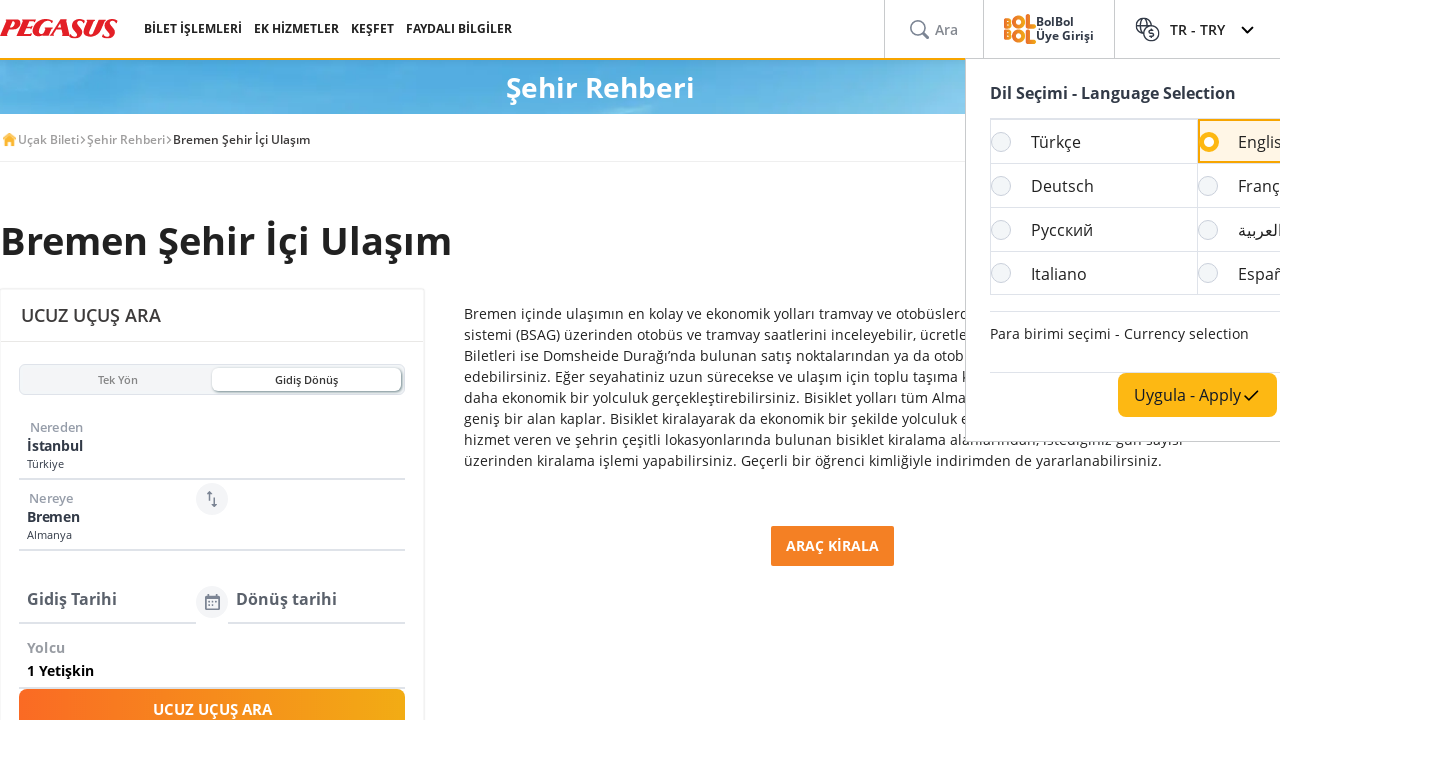

--- FILE ---
content_type: text/html; charset=utf-8
request_url: https://www.flypgs.com/sehir-rehberi/bremen-sehir-ici-ulasim
body_size: 30934
content:

<!DOCTYPE html>
<html lang="tr" dir="ltr" data-technical-page-name="City Guide Detail Page">
<head>
    <meta charset="utf-8" />
    <script type="text/javascript">
        /**
         * Get Operating System Name and browser Name
         */
        (function() {
            const userAgent = navigator.userAgent || navigator.vendor || window.opera;
            const rootEl = document.documentElement;

            let os = null;
            let browser = null;

            // OS Detection
            if (/android/i.test(userAgent)) os = "Android";
            // iPad, iPhone, iPod detection and special control for iPadOS 13+
            else if (/iPad|iPhone|iPod/.test(userAgent) || (userAgent.includes("Mac") && "ontouchend" in document)) os = "IOS";
            else if (/Macintosh|Mac OS X/i.test(userAgent)) os = "MacOS";
            else if (/Windows/i.test(userAgent)) os = "Windows";
            else os = "Other";
            rootEl.setAttribute("data-os", os);

            // 2. Browser Detection
            if (/Edg|EdgiOS/i.test(userAgent)) browser = "Edge";
            else if (/YaBrowser/i.test(userAgent)) browser = "Yandex";
            else if (/CriOS|Chrome/i.test(userAgent))  browser = "Chrome";
            else if (/FxiOS|Firefox/i.test(userAgent)) browser = "Firefox";
            else if (/safari/i.test(userAgent) && !/chromium/i.test(userAgent)) browser = "Safari";
            else if (/opr|opera/i.test(userAgent)) browser = "Opera";
            else browser = "Other";
            rootEl.setAttribute("data-browser", browser);

            window.deviceInfo = { os: os, browser: browser };
        })();
    </script>

    
    <style>
        .sm-banner-skeleton {
            display: none !important;
        }

        :is(html[data-os="Android"], html[data-os="IOS"]:not([data-browser="Safari"])) .sm-banner-skeleton {
            display: block !important;
        }

        .sm-banner-skeleton {
            width: 100%;
            height: 84px;
            inset-block-start: 0;
            inset-inline-start: 0;
            background-color: white;
            position: relative;
        }

            .sm-banner-skeleton .sm-banner-skeleton__close {
                inset-inline-start: 6px;
                margin-inline-end: 7px;
                width: 17px;
                height: 17px;
                border-radius: 14px;
                position: absolute;
                inset-block-start: calc(50% - 6px);
                inset-inline-start: 9px;
                display: block;
            }

            .sm-banner-skeleton .sm-banner-skeleton__icon {
                position: absolute;
                inset-inline-start: 30px;
                inset-block-start: 10px;
                width: 64px;
                height: 64px;
                border-radius: 15px;
            }

            .sm-banner-skeleton .sm-banner-skeleton__info {
                inset-inline-start: 104px;
                display: flex;
                flex-direction: column;
                justify-content: center;
                overflow-y: hidden;
                width: 43%;
                position: absolute;
                inset-block-start: 10px;
                height: 64px;
            }

                .sm-banner-skeleton .sm-banner-skeleton__info .sm-banner-skeleton__info__title {
                    width: 99%;
                    height: 34px;
                    border-radius: 6px;
                    margin-bottom: 4px;
                }

                .sm-banner-skeleton .sm-banner-skeleton__info .sm-banner-skeleton__info__author {
                    width: 34px;
                    height: 16px;
                    border-radius: 4px;
                }

            .sm-banner-skeleton .sm-banner-skeleton__button {
                width: 91px;
                height: 24px;
                position: absolute;
                z-index: 1;
                display: block;
                border-radius: 5px;
                inset-block-start: 40px;
                inset-inline-end: 10px;
                padding: 0;
                overflow: hidden;
            }
    </style>
    <title>Bremen &#x15E;ehir &#x130;&#xE7;i Ula&#x15F;&#x131;m</title>
    <meta name="description" content="Bremen şehir içi ulaşım için toplu taşıma araçları, metro, otobüs, tramvay saatleri ve bilet fiyatları gibi bilgileri sizin için derledik. Bremen'de kolay ve ucuz ulaşım imkanlarını öğrenmek için hemen tıklayın!">

                <link rel="canonical" href="https://www.flypgs.com/sehir-rehberi/bremen-sehir-ici-ulasim">

        <base href="/sehir-rehberi/bremen-sehir-ici-ulasim" />
    <meta name="viewport" content="width=device-width, initial-scale=1, maximum-scale=1, interactive-widget=resizes-content">
    
    
        <link rel="alternate" href="https://www.flypgs.com/sehir-rehberi/bremen-sehir-ici-ulasim" hreflang="tr-TR">

<meta http-equiv="content-language" content="tr" />

    <script>
        window.webSettings = [{"key":"baseHotelsUrl","value":"https://lookup.hotels.com","webSetting":null},{"key":"searchArrival","value":"/portmatrix/arrival","webSetting":null},{"key":"baseWebUrl","value":"https://web.flypgs.com/","webSetting":null},{"key":"baseCarsUrl","value":"https://cars.flypgs.com","webSetting":null},{"key":"booking","value":"booking","webSetting":null},{"key":"searchDeparture","value":"/portmatrix/departure","webSetting":null},{"key":"baseAirbnbUrl","value":"www.airbnb.com","webSetting":null},{"key":"baseWebNtUrl","value":"https://\nwww.flypgs.com","webSetting":null},{"key":"baseAirbnbNetUrl","value":"https://airbnb.pvxt.net","webSetting":null},{"key":"baseWebNdUrl","value":"https://\nwww.flypgs.com","webSetting":null},{"key":"internalBaseUrl","value":"https://www.flypgs.com/apint/","webSetting":null},{"key":"baseLocationUrl","value":"https://www.flypgs.com","webSetting":null},{"key":"baseUrl","value":"https://www.flypgs.com","webSetting":null},{"key":"getCheapFareFlight","value":"/cheapfare/flight-calender-prices","webSetting":null},{"key":"baseHotelsFlypgsUrl","value":"https://hotels.flypgs.com","webSetting":null},{"key":"flexibleSearch","value":"flexible-search","webSetting":null},{"key":"getNoFlight","value":"/no-flight/get-no-flight","webSetting":null},{"key":"BaseMediaUrl","value":"https://mediap.flypgs.com/","webSetting":null},{"key":"BaseCdnUrl","value":"https://cdnp.flypgs.com/","webSetting":null}];
    </script>

    <meta name="author" content="Pegasus">
    <meta name="application-name" content="Flypgs.com">
    <meta name="apple-itunes-app" content="app-id=723672499">
    <meta name="google-play-app" content="app-id=com.pozitron.pegasus">
    <meta name="theme-color" content="#fdb712">
    <meta name="mobile-web-app-capable" content="yes">
    <meta name="apple-mobile-web-app-capable" content="yes">
    <meta name="apple-mobile-web-app-status-bar-style" content="#ffffff">
    <meta name="apple-mobile-web-app-title" content="Flypgs">
    <meta name="msapplication-TileColor" content="#FFFFFF">
    <meta name="revisit-after" content="1 Days">
    <meta http-equiv="x-ua-compatible" content="ie=edge">
        <link rel="dns-prefetch" href="https://cdnp.flypgs.com">
        <link rel="dns-prefetch" href="https://mediap.flypgs.com">

    <!-- for Facebook -->
    <meta property="og:title" content="Bremen Şehir İçi Ulaşım">
    <meta property="og:type" content="website">
        <meta property="og:image" content="https://www.flypgs.com/assets/img/favicons/pegasus-airlines-favicon-192x192.webp">
    <meta property="og:url" content="https://www.flypgs.com/sehir-rehberi/bremen-sehir-ici-ulasim">
    <meta property="og:site_name" content="Pegasus Hava Yollar&#x131;">
    <meta property="og:description" content="Bremen şehir içi ulaşım için toplu taşıma araçları, metro, otobüs, tramvay saatleri ve bilet fiyatları gibi bilgileri sizin için derledik. Bremen'de kolay ve ucuz ulaşım imkanlarını öğrenmek için hemen tıklayın!">
    <!-- for Twitter -->
    <meta name="twitter:card" content="summary_large_image">
    <meta name="twitter:title" content="Bremen Şehir İçi Ulaşım">
    <meta name="twitter:site" content="@ucurbenipegasus">
    <meta name="twitter:creator" content="@ucurbenipegasus">
    <meta name="twitter:description" content="Bremen şehir içi ulaşım için toplu taşıma araçları, metro, otobüs, tramvay saatleri ve bilet fiyatları gibi bilgileri sizin için derledik. Bremen'de kolay ve ucuz ulaşım imkanlarını öğrenmek için hemen tıklayın!">


        <meta name="twitter:image" content="https://www.flypgs.com/assets/img/favicons/pegasus-airlines-favicon-192x192.webp">
    <!-- Preload font -->
    
    <link rel="preload" href="/assets/fonts/opensans/OpenSans-Regular.woff2" as="font" type="font/woff2" crossorigin>
    <link rel="preload" href="/assets/fonts/opensans/OpenSans-SemiBold.woff2" as="font" type="font/woff2" crossorigin>
    <link rel="preload" href="/assets/fonts/opensans/OpenSans-Bold.woff2" as="font" type="font/woff2" crossorigin>
    <!-- Icons for Apple devices -->
    <link rel="apple-touch-icon" type="image/webp" sizes="16x16" href="https://www.flypgs.com/assets/img/favicons/pegasus-airlines-favicon-16x16.webp">
    <link rel="apple-touch-icon" type="image/webp" sizes="32x32" href="https://www.flypgs.com/assets/img/favicons/pegasus-airlines-favicon-32x32.webp">
    <link rel="apple-touch-icon" type="image/webp" sizes="48x48" href="https://www.flypgs.com/assets/img/favicons/pegasus-airlines-favicon-48x48.webp">
    <link rel="apple-touch-icon" type="image/webp" sizes="96x96" href="https://www.flypgs.com/assets/img/favicons/pegasus-airlines-favicon-96x96.webp">
    <link rel="apple-touch-icon" type="image/webp" sizes="144x144" href="https://www.flypgs.com/assets/img/favicons/pegasus-airlines-favicon-144x144.webp">
    <link rel="apple-touch-icon" type="image/webp" sizes="192x192" href="https://www.flypgs.com/assets/img/favicons/pegasus-airlines-favicon-192x192.webp">
    <!-- Icons for Apple devices -->
    <!-- Icons for browsers -->
    <link rel="icon" type="image/x-icon" href="https://www.flypgs.com/assets/img/favicons/pegasus-airlines-favicon.ico">
    <link rel="icon" type="image/webp" sizes="16x16" href="https://www.flypgs.com/assets/img/favicons/pegasus-airlines-favicon-16x16.webp">
    <link rel="icon" type="image/webp" sizes="32x32" href="https://www.flypgs.com/assets/img/favicons/pegasus-airlines-favicon-32x32.webp">
    <link rel="icon" type="image/webp" sizes="48x48" href="https://www.flypgs.com/assets/img/favicons/pegasus-airlines-favicon-48x48.webp">
    <link rel="icon" type="image/webp" sizes="96x96" href="https://www.flypgs.com/assets/img/favicons/pegasus-airlines-favicon-96x96.webp">
    <link rel="icon" type="image/webp" sizes="144x144" href="https://www.flypgs.com/assets/img/favicons/pegasus-airlines-favicon-144x144.webp">
    <link rel="icon" type="image/webp" sizes="192x192" href="https://www.flypgs.com/assets/img/favicons/pegasus-airlines-favicon-192x192.webp">
    <!-- Icons for browsers -->
    <link rel="dns-prefetch" href="//cdn.optimizely.com">
        <link rel="dns-prefetch" href="//www.googleadservices.com">
        <link rel="dns-prefetch" href="//www.googletagmanager.com">
        <link rel="dns-prefetch" href="//mc.yandex.ru">
        <link rel="dns-prefetch" href="//connect.facebook.net">
        <link rel="dns-prefetch" href="//api.ciuvo.com">
        <meta name="yandex-verification" content="02b4569fe3ebc739">
        <meta name="facebook-domain-verification" content="yz4z98j421dqa2b4dra1048chm19nn" />
    <!-- Preload font -->
    <!-- Start SmartBanner configuration -->
    <meta name="apple-itunes-app" content="app-id=723672499">
    <meta name="smartbanner:title" content="Pegasus Havayolları: Uçak Bileti">
    <meta name="smartbanner:author" content="Flypgs">
    <meta name="smartbanner:price" content=" ">
    <meta name="smartbanner:price-suffix-apple" content=" ">
    <meta name="smartbanner:price-suffix-google" content=" ">
    <meta name="smartbanner:button" content="Görüntüle">
    <meta name="smartbanner:button-url-google" content="https://play.google.com/store/apps/details?id=com.pozitron.pegasus">
    <meta name="smartbanner:button-url-apple" content="https://apps.apple.com/us/app/pegasus-cheap-flight-tickets/id723672499">
    <meta name="smartbanner:icon-apple" content="https://is1-ssl.mzstatic.com/image/thumb/Purple211/v4/7e/f2/05/7ef205f7-cb13-5f9c-7ba6-18b4a8ee13fd/AppIcon-0-0-1x_U007epad-0-1-0-85-220.png/246x0w.png%20246w">
    <meta name="smartbanner:icon-google" content="https://play-lh.googleusercontent.com/G3ZNDEQKwneUyV0hI2hJT8pkHngf6hnkc4fRH8A66pmTX2XSexE4qbOoKHFliW5MSw=s48-rw">
    <meta name="smartbanner:enabled-platforms" content="android">
    <meta name="smartbanner:close-label" content="Close">
    <!-- Start SmartBanner configuration -->
    <!--Shared Min Css-->
    <script type="text/javascript" src="/ruxitagentjs_ICA7NVfhqrtu_10327251022105625.js" data-dtconfig="rid=RID_1719902073|rpid=1621764471|domain=flypgs.com|reportUrl=https://bigeye-activegate01.pegasusum.com:9999/beacon/c2e96302-1f5b-45ea-a029-66a9d37ba57f|app=d1b5f63b92282f83|cors=1|owasp=1|featureHash=ICA7NVfhqrtu|srsr=5000|rdnt=1|uxrgce=1|srcss=0|cuc=dfm2nq8l|srxcss=0|srxicss=0|mel=100000|md=mdcc1=a.error-dialog,mdcc2=a.error-dialog,mdcc3=a.error-code,mdcc4=fserver,mdcc5=fuser-agent,mdcc6=cuser-agent|lastModification=1768311782649|tp=500,50,0|tal=3|srbbv=2|agentUri=/ruxitagentjs_ICA7NVfhqrtu_10327251022105625.js"></script><link rel="stylesheet" href="/assets/css/shared/shared.min.css" />
    
	

    <link rel="stylesheet" href="/assets/css/vendors/swiper.min.css" />
    <link href="/assets/css/header/header.min.css" rel="stylesheet" />
    <link href="/assets/css/footer/footer.min.css" rel="stylesheet" />
    <link href="/assets/css/header/auth-bolbol.min.css" rel="stylesheet" />
    <link href="/assets/css/languageFooter/languageWidget.min.css" rel="stylesheet" />
    <link href="/assets/css/header/offer.min.css" rel="stylesheet" />
    <link href="/assets/css/header/mobile-lang-bar.min.css" rel="stylesheet" />
    <link href="/assets/css/header/mobileLanguageSelect.min.css" rel="stylesheet" />
    <link href="/assets/css/widgetGrid/widget-grid.min.css?vsdf=232" rel="stylesheet" />
    <link href="/assets/css/actionButtons/actionButtons.min.css" rel="stylesheet" />
    <link href="/assets/css/countryAreaCodesSelectBox/countryAreaCodesWrapper.min.css" rel="stylesheet" />
    <link href="/assets/css/upSCroll/up-scroll.min.css" rel="stylesheet" />
    <link rel="manifest" href="/jsonFiles/manifest.json">
    
	<link  rel='stylesheet' href='/assets/css/breadcrumb/breadcrumb.min.css' data-widget-library='true' />
<link  rel='stylesheet' href='/assets/css/cityGuide/cityGuideDetail.min.css' data-widget-library='true' />
<link  rel='stylesheet' href='/assets/widgets/AccordionFaq/css/accordion-faq.min.css' data-widget-library='true' />
<link  rel='stylesheet' href='/assets/css/subPageTopBar/subPageTopBar.min.css' data-widget-library='true' />
<link  rel='stylesheet' href='/assets/css/vendors/cms-content.min.css' data-widget-library='true' />
<link  rel='stylesheet' href='/assets/css/search/ms.css' data-widget-library='true' />

    
    
	

    
	
<script type='application/ld+json'>{
  "@context": "https://schema.org",
  "@type": "BreadcrumbList",
  "itemListElement": [
    {
      "@type": "ListItem",
      "position": 1,
      "name": "Uçak Bileti",
      "item": "https://www.flypgs.com/"
    },
    {
      "@type": "ListItem",
      "position": 2,
      "name": "Şehir Rehberi",
      "item": "https://www.flypgs.com/sehir-rehberi"
    },
    {
      "@type": "ListItem",
      "position": 3,
      "name": "Bremen Şehir İçi Ulaşım",
      "item": "https://www.flypgs.com/sehir-rehberi/bremen-sehir-ici-ulasim"
    }
  ]
}</script>


    <script>
        window.popupSettings = {useCdn: "true", timeout: 24};
    </script>
    <script src="/assets/js/currencyHelper/currencyHelper.min.js"></script>


    <script>
        const isIOS = /iPad|iPhone|iPod/.test(navigator.userAgent) && !window.MSStream;
        if (isIOS) {
            const viewportMeta = document.querySelector('meta[name="viewport"]');

            if (viewportMeta) {
                viewportMeta.setAttribute(
                    'content',
                    'width=device-width, initial-scale=1, maximum-scale=1, interactive-widget=resizes-content'
                );
            }
        }
    </script>



    
    </head>
    <body class="c-body" data-site-lang="tr" data-site-lang-culture="tr-TR" data-site-lang-id="1294900c-d8d9-4357-b698-001cbeac0231" data-page-name="Şehir Rehberi" data-recaptcha-sitekey="6LcPvukZAAAAAMO2JFT8zWz16wmD-Q07PYzdGM7D" data-site-lang-name="Türkçe" data-loader-text="Sen Yeter ki Uçmak İste" is-auto-scroll="false">
        <div b-p5bvxegyev class="o-mobile-lang-bar">
            <div b-p5bvxegyev class="o-mobile-lang-bar__lang js-mob-lang-bar-lang">
                <img b-p5bvxegyev src="/assets/img/icons/globe.svg" width="16px" height="16px" alt="globe" /><span b-p5bvxegyev>T&#xFC;rk&#xE7;e</span>
                <div b-p5bvxegyev class="o-mobile-lang-bar__lang__list js-mob-lang-bar-lang-list">
                            <div b-p5bvxegyev class="o-mobile-lang-bar__lang__list__item" data-code="TR" data-culture="tr-TR">T&#xFC;rk&#xE7;e</div>
                            <div b-p5bvxegyev class="o-mobile-lang-bar__lang__list__item" data-code="EN" data-culture="en-GB">English</div>
                            <div b-p5bvxegyev class="o-mobile-lang-bar__lang__list__item" data-code="DE" data-culture="de-DE">Deutsch</div>
                            <div b-p5bvxegyev class="o-mobile-lang-bar__lang__list__item" data-code="FR" data-culture="fr-FR">Fran&#xE7;ais</div>
                            <div b-p5bvxegyev class="o-mobile-lang-bar__lang__list__item" data-code="RU" data-culture="ru-RU">&#x420;&#x443;&#x441;&#x441;&#x43A;&#x438;&#x439;</div>
                            <div b-p5bvxegyev class="o-mobile-lang-bar__lang__list__item" data-code="AR" data-culture="ar-AR">&#x627;&#x644;&#x639;&#x631;&#x628;&#x64A;&#x629;</div>
                            <div b-p5bvxegyev class="o-mobile-lang-bar__lang__list__item" data-code="IT" data-culture="it-IT">Italiano</div>
                            <div b-p5bvxegyev class="o-mobile-lang-bar__lang__list__item" data-code="ES" data-culture="es-ES">Espa&#xF1;ol</div>
            </div>
        </div>
        <div b-p5bvxegyev class="o-mobile-lang-bar__curr js-mob-lang-bar-curr">
            <span b-p5bvxegyev>TRY</span>
            <div b-p5bvxegyev class="o-mobile-lang-bar__curr__list js-mob-lang-bar-curr-list">
                <div b-p5bvxegyev class="o-mobile-lang-bar__curr__list__item" data-code="TRY">TRY</div>
                <div b-p5bvxegyev class="o-mobile-lang-bar__curr__list__item" data-code="USD">USD</div>
                <div b-p5bvxegyev class="o-mobile-lang-bar__curr__list__item" data-code="EUR">EUR</div>
                <div b-p5bvxegyev class="o-mobile-lang-bar__curr__list__item" data-code="GBP">GBP</div>
            </div>
        </div>
        <div b-p5bvxegyev class="o-mobile-lang-bar__btn">
            <button b-p5bvxegyev class="o-mobile-lang-bar__btn__submit js-mob-lang-bar-submit"><img b-p5bvxegyev src="/assets/img/icons/check-thin.svg" width="18px" height="18px" alt="submit" /></button>
            <button b-p5bvxegyev class="o-mobile-lang-bar__btn__cancel js-mob-lang-bar-cancel">✕</button>
        </div>
    </div>
    <div b-p5bvxegyev class="sm-banner-skeleton-wrapper js-sm-banner-skeleton-wrapper">
        <div b-p5bvxegyev class="sm-banner-skeleton">
            <div b-p5bvxegyev class="sm-banner-skeleton__close skeleton-box"></div>
            <div b-p5bvxegyev class="sm-banner-skeleton__icon skeleton-box"></div>
            <div b-p5bvxegyev class="sm-banner-skeleton__info">
                <div b-p5bvxegyev class="sm-banner-skeleton__info__title skeleton-box"></div>
                <div b-p5bvxegyev class="sm-banner-skeleton__info__author skeleton-box"></div>
                <div b-p5bvxegyev class="sm-banner-skeleton__info__price skeleton-box"></div>
            </div>
            <div b-p5bvxegyev class="sm-banner-skeleton__button skeleton-box"></div>
        </div>
    </div>
    <div id="fly-master-header-announcement" class="js-fly-master-header-announcement" data-icon-lockey="Duyurular" data-otherbtn="Daha Fazla"></div>

<!--Hiden Inputs-->
<input type="hidden" id="home-language__code" value="TR" culture_value="tr-TR" />
<!--Header-->
<header class="o-header js-o-header">
    <div class="o-header__row">
        <input type="checkbox" id="mobile-menu-toggle">
        <div class="o-header__logo">
            <div class="o-header-mobil__toggle" id="js-header-nav-toggle">
                <label class="mobile-menu" for="mobile-menu-toggle">
                    <span></span>
                </label>
            </div>
            <div class="o-header-mobil__toggle" id="js-header-auth-toggle">
                <label class="mobile-menu" for="mobile-auth-toggle">
                    <span></span>
                </label>
            </div>
            <a href="/" title="Pegasus">
                <img src="https://cdnp.flypgs.com/files/pegasus-logo.svg" alt="Pegasus" width="173" height="21">
            </a>
        </div>
        <div class="o-header__nav">
            <ul class="o-header__nav__list">
                        <li class="o-header__nav__item tstnm_header_menu_item_0" id="pgs_header_menu_item_0">
                            <button type="button" class="o-header__nav__link" data-event-type="clickEvent">BİLET İŞLEMLERİ</button>
                            <div class="o-header-sub--window o-header__ticket__window first-tab-menu">
                                <div class="o-header__ticket__sub">
                                    <div class="o-header__ticket__sub__wrapper">
                                                <a href="/check-in" class="o-header__ticket__item tstnm_header_menu_sub_cat_item_0" id="pgs_header_menu_sub_cat_item_0" title="Check-in" >
                                                    <div class="o-header__ticket__icon">
                                                            <img src=/files/check-in-icon.svg width="24" height="24" loading="lazy" alt="Check-in">

                                                    </div>
                                                    <div class="o-header__ticket__content">
                                                        <div class="o-header__ticket__title">Check-in</div>
                                                        <div class="o-header__ticket__text">
                                                            <p>
                                                                Anında check-in işlemini yapabilirsiniz.
                                                            </p>
                                                        </div>
                                                    </div>
                                                </a>
                                                <a href="/bilet-islemleri" class="o-header__ticket__item tstnm_header_menu_sub_cat_item_1" id="pgs_header_menu_sub_cat_item_1" title="Tüm Bilet İşlemleri" >
                                                    <div class="o-header__ticket__icon">
                                                            <img src=/files/tum-bilet-islemleri.svg width="24" height="24" loading="lazy" alt="Tüm Bilet İşlemleri">

                                                    </div>
                                                    <div class="o-header__ticket__content">
                                                        <div class="o-header__ticket__title">Tüm Bilet İşlemleri</div>
                                                        <div class="o-header__ticket__text">
                                                            <p>
                                                                Uçuşunla ilgili iletişim bilgisi düzenleme, açığa alma, iptal işlemleri yapabilirsin.
                                                            </p>
                                                        </div>
                                                    </div>
                                                </a>
                                                <a href="/seyahat-hizmetlerimiz/ucus-ile-ilgili-hizmetlerimiz/ek-hizmetler" class="o-header__ticket__item tstnm_header_menu_sub_cat_item_2" id="pgs_header_menu_sub_cat_item_2" title="Uçuşunu Zenginleştir" >
                                                    <div class="o-header__ticket__icon">
                                                            <img src=/files/ucusunu-zenginlestir-icon.svg width="24" height="24" loading="lazy" alt="Uçuşunu Zenginleştir">

                                                    </div>
                                                    <div class="o-header__ticket__content">
                                                        <div class="o-header__ticket__title">Uçuşunu Zenginleştir</div>
                                                        <div class="o-header__ticket__text">
                                                            <p>
                                                                Koltuk, bagaj, yemek seçimleri ile uçuşunuzu zenginleştirebilirsiniz.
                                                            </p>
                                                        </div>
                                                    </div>
                                                </a>
                                    </div>
                                </div>
                            </div>
                        </li>
                        <li class="o-header__nav__item tstnm_header_menu_item_1" id="pgs_header_menu_item_1">
                            <button type="button" class="o-header__nav__link" data-event-type="clickEvent">EK HİZMETLER</button>
                            <div class="o-header__sub o-header-sub--window">
                                    <div class="o-header__sub__tab">
                                            <div class="o-header__tab__item  tab__fix__width tstnm_header_menu_sub_cat_item_3" id="pgs_header_menu_sub_cat_item_3">
                                                <div class="o-header__tab__title tstnm_header_menu_sub_cat_title_item_3" id="pgs_header_menu_sub_cat_title_item_3">
                                                        <img src="https://cdnp.flypgs.com/files/new_header_icons/ucusunu-zenginlestir.svg" width="26" height="18" loading="lazy" alt="Uçuşunu Zenginleştir">

                                                    Uçuşunu Zenginleştir
                                                </div>
                                                    <ul class="o-header__tab__menu">
                                                                    <li class="tstnm_header_sub_menu_item_3" id="pgs_header_sub_menu_item_3"><a href="/seyahat-hizmetlerimiz/ucus-ile-ilgili-hizmetlerimiz/koltuk-secimi" title="Koltuk Seçimi" target="_self" >Koltuk Seçimi</a></li>
                                                                    <li class="tstnm_header_sub_menu_item_3" id="pgs_header_sub_menu_item_3"><a href="/seyahat-hizmetlerimiz/ucus-ile-ilgili-hizmetlerimiz/bagaj-hakki-satisi" title="Bagaj Hakkı Satışı" target="_self" >Bagaj Hakkı Satışı</a></li>
                                                                    <li class="tstnm_header_sub_menu_item_3" id="pgs_header_sub_menu_item_3"><a href="/seyahat-hizmetlerimiz/ucus-ile-ilgili-hizmetlerimiz/pegasus-cafe" title="Pegasus Cafe" target="_self" >Pegasus Cafe</a></li>
                                                                    <li class="tstnm_header_sub_menu_item_3" id="pgs_header_sub_menu_item_3"><a href="/seyahat-hizmetlerimiz/ucus-ile-ilgili-hizmetlerimiz/fly-watch" title="Fly & Watch" target="_self" >Fly & Watch</a></li>
                                                                    <li class="tstnm_header_sub_menu_item_3" id="pgs_header_sub_menu_item_3"><a href="/seyahat-hizmetlerimiz/ucus-ile-ilgili-hizmetlerimiz/pegasus-flex" title="Ücretsiz İptal Hakkı" target="_self" >Ücretsiz İptal Hakkı</a></li>
                                                                    <li class="tstnm_header_sub_menu_item_3" id="pgs_header_sub_menu_item_3"><a href="/seyahat-hizmetlerimiz/ucus-ile-ilgili-hizmetlerimiz/ucus-paketleri" title="Uçuş Paketleri" target="_self" >Uçuş Paketleri</a></li>
                                                                    <li class="tstnm_header_sub_menu_item_3" id="pgs_header_sub_menu_item_3"><a href="/seyahat-hizmetlerimiz/diger-seyahat-hizmetlerimiz/gulf-seyahat-sigortasi" title="Seyahat Sigortası" target="_self" >Seyahat Sigortası</a></li>
                                                                    <li class="tstnm_header_sub_menu_item_3" id="pgs_header_sub_menu_item_3">
                                                                        <a href="/seyahat-hizmetlerimiz/ucus-ile-ilgili-hizmetlerimiz/ek-hizmetler" title="Tüm Ek Hizmetler" target="_self" class="menu-button c-button c-button-header--button" >
                                                                            Tüm Ek Hizmetler
                                                                            <i class="c-button-header--icon fas fa-plus"></i>
                                                                        </a>
                                                                    </li>
                                                    </ul>
                                            </div>
                                            <div class="o-header__tab__item  tab__fix__width tstnm_header_menu_sub_cat_item_4" id="pgs_header_menu_sub_cat_item_4">
                                                <div class="o-header__tab__title tstnm_header_menu_sub_cat_title_item_4" id="pgs_header_menu_sub_cat_title_item_4">
                                                        <img src="https://cdnp.flypgs.com/files/new_header_icons/hava-limani-hizmetleri.svg" width="26" height="18" loading="lazy" alt="Hava Limanı Hizmetleri">

                                                    Hava Limanı Hizmetleri
                                                </div>
                                                    <ul class="o-header__tab__menu">
                                                                    <li class="tstnm_header_sub_menu_item_4" id="pgs_header_sub_menu_item_4"><a href="/seyahat-hizmetlerimiz/diger-seyahat-hizmetlerimiz/lounge" title="Lounge" target="_self" >Lounge</a></li>
                                                                    <li class="tstnm_header_sub_menu_item_4" id="pgs_header_sub_menu_item_4"><a href="https://parking.flypgs.com/tr-TR?utm_medium=referral&utm_source=pegasus&utm_campaign=side-banner&identifier=" title="Otopark" target="_blank" >Otopark</a></li>
                                                                    <li class="tstnm_header_sub_menu_item_4" id="pgs_header_sub_menu_item_4"><a href="/seyahat-hizmetlerimiz/diger-seyahat-hizmetlerimiz/havaalani-ulasim" title="Transfer" target="_self" >Transfer</a></li>
                                                                    <li class="tstnm_header_sub_menu_item_4" id="pgs_header_sub_menu_item_4"><a href="https://cars.flypgs.com/tr" title="Araç Kiralama" target="_blank" >Araç Kiralama</a></li>
                                                                    <li class="tstnm_header_sub_menu_item_4" id="pgs_header_sub_menu_item_4"><a href="/seyahat-hizmetlerimiz/diger-seyahat-hizmetlerimiz/allways" title="Hızlı Geçiş (Allways)" target="_self" >Hızlı Geçiş (Allways)</a></li>
                                                    </ul>
                                            </div>
                                            <div class="o-header__tab__item  tab__fix__width tstnm_header_menu_sub_cat_item_5" id="pgs_header_menu_sub_cat_item_5">
                                                <div class="o-header__tab__title tstnm_header_menu_sub_cat_title_item_5" id="pgs_header_menu_sub_cat_title_item_5">
                                                        <img src="https://cdnp.flypgs.com/files/new_header_icons/konaklama-hizmetleri.svg" width="26" height="18" loading="lazy" alt="Konaklama Hizmetleri">

                                                    Konaklama Hizmetleri
                                                </div>
                                                    <ul class="o-header__tab__menu">
                                                                    <li class="tstnm_header_sub_menu_item_5" id="pgs_header_sub_menu_item_5"><a href="/otel-rezervasyon" title="Booking.com & Airbnb" target="_self" >Booking.com & Airbnb</a></li>
                                                                    <li class="tstnm_header_sub_menu_item_5" id="pgs_header_sub_menu_item_5"><a href="/seyahat-hizmetlerimiz/diger-seyahat-hizmetlerimiz/kepler-club-lounge-otel" title="Kepler Club - Kapsül Otel & Salon" target="_self" >Kepler Club - Kapsül Otel & Salon</a></li>
                                                    </ul>
                                            </div>
                                            <div class="o-header__tab__item  tab__fix__width tstnm_header_menu_sub_cat_item_6" id="pgs_header_menu_sub_cat_item_6">
                                                <div class="o-header__tab__title tstnm_header_menu_sub_cat_title_item_6" id="pgs_header_menu_sub_cat_title_item_6">
                                                        <img src="https://cdnp.flypgs.com/files/new_header_icons/hediye-kart.svg" width="26" height="18" loading="lazy" alt="Hediye Kart">

                                                    Hediye Kart
                                                </div>
                                                    <ul class="o-header__tab__menu">
                                                                    <li class="tstnm_header_sub_menu_item_6" id="pgs_header_sub_menu_item_6"><a href="/seyahat-hizmetlerimiz/diger-seyahat-hizmetlerimiz/hediye-karti-ucak-bileti" title="Hediye Kart Nedir?" target="_self" >Hediye Kart Nedir?</a></li>
                                                                    <li class="tstnm_header_sub_menu_item_6" id="pgs_header_sub_menu_item_6"><a href="https://web.flypgs.com/gift-card" title="Hediye Kart Satın Al" target="_blank" >Hediye Kart Satın Al</a></li>
                                                                <li class="tstnm_header_sub_menu_item_6" id="pgs_header_sub_menu_item_6">
                                                                        <img width="181" height="91" alt="Görselli Açıklama" style="border-radius:8px;" src="https://mediap.flypgs.com/181/files/newsiteicons/menu-kampanya.webp" loading="lazy" />

                                                                        <a href="/" target="_self" class="o-header__menu__description" title="Görselli Açıklama" >
                                                                            <p style="line-height: 1.5;"><span dir="ltr" style="font-size: 10pt;">Unutulmaz bir hediye d&uuml;ş&uuml;nenler i&ccedil;in harika bir hediye se&ccedil;imi olan </span><strong><span style="font-size: 13.3333px;">Pegasus Hediye Kart&rsquo;ı </span></strong><span style="font-size: 10pt;">dilediğin tutarda oluşturup sevdiğine g&ouml;nderebilirsin.Bu bakiyeyi bilet alırken &ouml;demelerde kullanabilir, u&ccedil;manın keyfini doyasıya &ccedil;ıkarabilir.</span></p>
                                                                        </a>
                                                                </li>
                                                    </ul>
                                            </div>
                                    </div>
                            </div>
                        </li>
                        <li class="o-header__nav__item tstnm_header_menu_item_2" id="pgs_header_menu_item_2">
                            <button type="button" class="o-header__nav__link" data-event-type="clickEvent">KEŞFET</button>
                            <div class="o-header__sub o-header-sub--window">
                                    <div class="o-header__sub__tab">
                                            <div class="o-header__tab__item  tab__fix__width tstnm_header_menu_sub_cat_item_7" id="pgs_header_menu_sub_cat_item_7">
                                                <div class="o-header__tab__title tstnm_header_menu_sub_cat_title_item_7" id="pgs_header_menu_sub_cat_title_item_7">
                                                        <img src="https://cdnp.flypgs.com/files/new_header_icons/firsatlar.svg" width="26" height="18" loading="lazy" alt="Fırsatlar">

                                                    Fırsatlar
                                                </div>
                                                    <ul class="o-header__tab__menu">
                                                                    <li class="tstnm_header_sub_menu_item_7" id="pgs_header_sub_menu_item_7"><a href="/kampanyali-ucak-biletleri" title="Kampanyalar" target="_self" >Kampanyalar</a></li>
                                                                    <li class="tstnm_header_sub_menu_item_7" id="pgs_header_sub_menu_item_7"><a href="/bolbol/kampanyalar" title="BolBol Kampanyalar" target="_self" >BolBol Kampanyalar</a></li>
                                                                <li class="tstnm_header_sub_menu_item_7" id="pgs_header_sub_menu_item_7">
                                                                        <img width="181" height="91" alt="BolBol" style="border-radius:8px;" src="https://mediap.flypgs.com/181/files/ana_sayfa_hero_banner/TR/2024/bolbol/header/header.webp" loading="lazy" />

                                                                        <a href="https://www.flypgs.com/kampanyali-ucak-biletleri/arkadasini-davet-et-hediye-bolpuan-kazan" target="_self" class="o-header__menu__description" title="" >
                                                                            <p><span style="color: #3d3b3b; font-family: 'Open Sans'; font-size: 18px;">Pegasus BolBol &Uuml;yeleri arkadaşlarını BolBol&rsquo;a davet ederek binlerce BolPuan kazanıyor!</span></p>
                                                                        </a>
                                                                </li>
                                                    </ul>
                                            </div>
                                            <div class="o-header__tab__item  tab__fix__width tstnm_header_menu_sub_cat_item_8" id="pgs_header_menu_sub_cat_item_8">
                                                <div class="o-header__tab__title tstnm_header_menu_sub_cat_title_item_8" id="pgs_header_menu_sub_cat_title_item_8">
                                                        <img src="https://cdnp.flypgs.com/files/new_header_icons/ilham-al.svg" width="26" height="18" loading="lazy" alt="İlham Al">

                                                    İlham Al
                                                </div>
                                                    <ul class="o-header__tab__menu">
                                                                    <li class="tstnm_header_sub_menu_item_8" id="pgs_header_sub_menu_item_8"><a href="https://web.flypgs.com/trip-finder?currency=TL&language=tr" title="" target="_blank" >Nereye Gitsem?</a></li>
                                                                    <li class="tstnm_header_sub_menu_item_8" id="pgs_header_sub_menu_item_8"><a href="https://www.flypgs.com/faydali-bilgiler/ucusun-icin-bilgiler/ucus-noktalari" title="Nerelere Uçuyoruz?" target="_self" >Nerelere Uçuyoruz?</a></li>
                                                                    <li class="tstnm_header_sub_menu_item_8" id="pgs_header_sub_menu_item_8"><a href="https://www.flypgs.com/blog/" title="" target="_self" >Pegasus Blog</a></li>
                                                                    <li class="tstnm_header_sub_menu_item_8" id="pgs_header_sub_menu_item_8"><a href="/gezi-rehberi" title="Gezi Rehberi" target="_self" >Gezi Rehberi</a></li>
                                                                    <li class="tstnm_header_sub_menu_item_8" id="pgs_header_sub_menu_item_8"><a href="/vize-rehberi" title="Vize Rehberi" target="_self" >Vize Rehberi</a></li>
                                                                    <li class="tstnm_header_sub_menu_item_8" id="pgs_header_sub_menu_item_8"><a href="/ekstrem-sporlar" title="Ekstrem Sporlar" target="_self" >Ekstrem Sporlar</a></li>
                                                                    <li class="tstnm_header_sub_menu_item_8" id="pgs_header_sub_menu_item_8"><a href="/vizesiz-ulkeler" title="Vizesiz Ülkeler" target="_self" >Vizesiz Ülkeler</a></li>
                                                                    <li class="tstnm_header_sub_menu_item_8" id="pgs_header_sub_menu_item_8"><a href="/pasaportsuz-gidilen-ulkeler" title="Kimlikle Gidilen Ülkeler" target="_self" >Kimlikle Gidilen Ülkeler</a></li>
                                                    </ul>
                                            </div>
                                            <div class="o-header__tab__item  tab__fix__width tstnm_header_menu_sub_cat_item_9" id="pgs_header_menu_sub_cat_item_9">
                                                <div class="o-header__tab__title tstnm_header_menu_sub_cat_title_item_9" id="pgs_header_menu_sub_cat_title_item_9">
                                                        <img src="https://cdnp.flypgs.com/files/new_header_icons/populer-destinasyonlar.svg" width="26" height="18" loading="lazy" alt="Yurt İçi Popüler Destinasyonlar">

                                                    Yurt İçi Popüler Destinasyonlar
                                                </div>
                                                    <ul class="o-header__tab__menu">
                                                                    <li class="tstnm_header_sub_menu_item_9" id="pgs_header_sub_menu_item_9">
                                                                        <a href="/route-map" title="Uçuş Haritası" target="_self" class="menu-button c-button c-button-header--button" >
                                                                            Uçuş Haritası
                                                                            <i class="c-button-header--icon fas fa-map-gif"></i>
                                                                        </a>
                                                                    </li>
                                                                    <li class="tstnm_header_sub_menu_item_9" id="pgs_header_sub_menu_item_9"><a href="/sehirler/antalya-ucak-bileti" title="Antalya Uçak Bileti" target="_self" >Antalya Uçak Bileti</a></li>
                                                                    <li class="tstnm_header_sub_menu_item_9" id="pgs_header_sub_menu_item_9"><a href="/sehirler/bodrum-mugla-ucak-bileti" title="Bodrum Uçak Bileti" target="_self" >Bodrum Muğla Uçak Bileti</a></li>
                                                                    <li class="tstnm_header_sub_menu_item_9" id="pgs_header_sub_menu_item_9"><a href="/sehirler/izmir-ucak-bileti" title="İzmir Uçak Bileti" target="_self" >İzmir Uçak Bileti</a></li>
                                                                    <li class="tstnm_header_sub_menu_item_9" id="pgs_header_sub_menu_item_9"><a href="/sehirler/ankara-ucak-bileti" title="Ankara Uçak Bileti" target="_self" >Ankara Uçak Bileti</a></li>
                                                                    <li class="tstnm_header_sub_menu_item_9" id="pgs_header_sub_menu_item_9"><a href="/sehirler/dalaman-ucak-bileti" title="Dalaman Uçak Bileti" target="_self" >Dalaman Uçak Bileti</a></li>
                                                                    <li class="tstnm_header_sub_menu_item_9" id="pgs_header_sub_menu_item_9"><a href="/sehirler/trabzon-ucak-bileti" title="Trabzon Uçak Bileti" target="_self" >Trabzon Uçak Bileti</a></li>
                                                                    <li class="tstnm_header_sub_menu_item_9" id="pgs_header_sub_menu_item_9"><a href="/sehirler/ankara-bodrum-ucak-bileti" title="Ankara Bodrum Uçak Bileti" target="_self" >Ankara Bodrum Uçak Bileti</a></li>
                                                                    <li class="tstnm_header_sub_menu_item_9" id="pgs_header_sub_menu_item_9"><a href="/sehirler/adana-trabzon-ucak-bileti" title="Adana Trabzon Uçak Bileti" target="_self" >Adana Trabzon Uçak Bileti</a></li>
                                                                    <li class="tstnm_header_sub_menu_item_9" id="pgs_header_sub_menu_item_9"><a href="/sehirler/adana-istanbul-ucak-bileti" title="" target="_self" >Adana İstanbul Uçak Bileti</a></li>
                                                                    <li class="tstnm_header_sub_menu_item_9" id="pgs_header_sub_menu_item_9"><a href="/sehirler/izmir-istanbul-ucak-bileti" title="" target="_self" >İzmir İstanbul Uçak Bileti</a></li>
                                                                    <li class="tstnm_header_sub_menu_item_9" id="pgs_header_sub_menu_item_9"><a href="/sehirler/antalya-istanbul-ucak-bileti" title="/sehirler/antalya-istanbul-ucak-bileti" target="_self" >Antalya İstanbul Uçak Bileti</a></li>
                                                    </ul>
                                            </div>
                                            <div class="o-header__tab__item  tab__fix__width tstnm_header_menu_sub_cat_item_10" id="pgs_header_menu_sub_cat_item_10">
                                                <div class="o-header__tab__title tstnm_header_menu_sub_cat_title_item_10" id="pgs_header_menu_sub_cat_title_item_10">
                                                        <img src="https://cdnp.flypgs.com/files/new_header_icons/populer-destinasyonlar.svg" width="26" height="18" loading="lazy" alt="Yurt Dışı Popüler Destinasyonlar">

                                                    Yurt Dışı Popüler Destinasyonlar
                                                </div>
                                                    <ul class="o-header__tab__menu">
                                                                    <li class="tstnm_header_sub_menu_item_10" id="pgs_header_sub_menu_item_10">
                                                                        <a href="/route-map" title="Uçuş Haritası" target="_self" class="menu-button c-button c-button-header--button" >
                                                                            Uçuş Haritası
                                                                            <i class="c-button-header--icon fas fa-map-gif"></i>
                                                                        </a>
                                                                    </li>
                                                                    <li class="tstnm_header_sub_menu_item_10" id="pgs_header_sub_menu_item_10"><a href="/sehirler/viyana-ucak-bileti" title="Viyana Uçak Bileti" target="_self" >Viyana Uçak Bileti</a></li>
                                                                    <li class="tstnm_header_sub_menu_item_10" id="pgs_header_sub_menu_item_10"><a href="/sehirler/munih-ucak-bileti" title="Münih Uçak Bileti" target="_self" >Münih Uçak Bileti</a></li>
                                                                    <li class="tstnm_header_sub_menu_item_10" id="pgs_header_sub_menu_item_10"><a href="/sehirler/dubai-ucak-bileti" title="/sehirler/dubai-ucak-bileti" target="_self" >Dubai Uçak Bileti</a></li>
                                                                    <li class="tstnm_header_sub_menu_item_10" id="pgs_header_sub_menu_item_10"><a href="/sehirler/stuttgart-ucak-bileti" title="Stuttgart Uçak Bileti" target="_self" >Stuttgart Uçak Bileti</a></li>
                                                                    <li class="tstnm_header_sub_menu_item_10" id="pgs_header_sub_menu_item_10"><a href="/sehirler/prag-ucak-bileti" title="Prag Uçak Bileti" target="_self" >Prag Uçak Bileti</a></li>
                                                                    <li class="tstnm_header_sub_menu_item_10" id="pgs_header_sub_menu_item_10"><a href="/sehirler/moskova-ucak-bileti" title="Moskova Uçak Bileti" target="_self" >Moskova Uçak Bileti</a></li>
                                                                    <li class="tstnm_header_sub_menu_item_10" id="pgs_header_sub_menu_item_10"><a href="/sehirler/atina-ucak-bileti" title="Atina Uçak Bileti" target="_self" >Atina Uçak Bileti</a></li>
                                                                    <li class="tstnm_header_sub_menu_item_10" id="pgs_header_sub_menu_item_10"><a href="/sehirler/zurih-ucak-bileti" title="Zürih Uçak Bileti" target="_self" >Zürih Uçak Bileti</a></li>
                                                                    <li class="tstnm_header_sub_menu_item_10" id="pgs_header_sub_menu_item_10"><a href="/sehirler/beyrut-ucak-bileti" title="Beyrut Uçak Bileti" target="_self" >Beyrut Uçak Bileti</a></li>
                                                                    <li class="tstnm_header_sub_menu_item_10" id="pgs_header_sub_menu_item_10"><a href="/sehirler/londra-ucak-bileti" title="" target="_self" >Londra Uçak Bileti</a></li>
                                                                    <li class="tstnm_header_sub_menu_item_10" id="pgs_header_sub_menu_item_10"><a href="/sehirler/belgrad-ucak-bileti" title="" target="_self" >Belgrad Uçak Bileti</a></li>
                                                    </ul>
                                            </div>
                                    </div>
                            </div>
                        </li>
                        <li class="o-header__nav__item tstnm_header_menu_item_3" id="pgs_header_menu_item_3">
                            <button type="button" class="o-header__nav__link" data-event-type="clickEvent">FAYDALI BİLGİLER</button>
                            <div class="o-header__sub o-header-sub--window">
                                    <div class="o-header__sub__tab">
                                            <div class="o-header__tab__item  tab__fix__width tstnm_header_menu_sub_cat_item_11" id="pgs_header_menu_sub_cat_item_11">
                                                <div class="o-header__tab__title tstnm_header_menu_sub_cat_title_item_11" id="pgs_header_menu_sub_cat_title_item_11">
                                                        <img src="https://cdnp.flypgs.com/files/new_header_icons/ucusunla-ilgili-bilgiler.svg" width="26" height="18" loading="lazy" alt="Uçuşunla İlgili Bilgiler">

                                                    Uçuşunla İlgili Bilgiler
                                                </div>
                                                    <ul class="o-header__tab__menu">
                                                                    <li class="tstnm_header_sub_menu_item_11" id="pgs_header_sub_menu_item_11"><a href="/faydali-bilgiler/ucusun-icin-bilgiler/havalimanlari-online-check-in-uygunluklari" title="Havalimanı Online Check-in Uygunlukları" target="_self" >Havalimanı Online Check-in Uygunlukları</a></li>
                                                                    <li class="tstnm_header_sub_menu_item_11" id="pgs_header_sub_menu_item_11"><a href="/pegasus-bagaj-kurallari" title="Bagaj Kuralları" target="_self" >Bagaj Kuralları</a></li>
                                                                    <li class="tstnm_header_sub_menu_item_11" id="pgs_header_sub_menu_item_11"><a href="/faydali-bilgiler/diger-bilgiler/ozel-hizmet-ekipman-tasima-ucretleri" title="Özel Hizmet /Ekipman Taşıma Kural ve Ücretler" target="_self" >Özel Hizmet /Ekipman Taşıma Kural ve Ücretler</a></li>
                                                                    <li class="tstnm_header_sub_menu_item_11" id="pgs_header_sub_menu_item_11"><a href="/seyahat-sozlugu" title="Seyahat Sözlüğü" target="_self" >Seyahat Sözlüğü</a></li>
                                                                    <li class="tstnm_header_sub_menu_item_11" id="pgs_header_sub_menu_item_11"><a href="https://www.flypgs.com/bebek-ve-cocuk-yolcular-icin-seyahat-bilgileri" title="Bebek ve Çocuk Yolcular için Seyahat Bilgileri" target="_self" >Bebek ve Çocuk Yolcular için Seyahat Bilgileri</a></li>
                                                                    <li class="tstnm_header_sub_menu_item_11" id="pgs_header_sub_menu_item_11"><a href="https://www.flypgs.com/faydali-bilgiler/diger-bilgiler/evcil-hayvanla-seyahat" title="Evcil Hayvanlarla Seyahat" target="_self" >Evcil Hayvanlarla Seyahat</a></li>
                                                                    <li class="tstnm_header_sub_menu_item_11" id="pgs_header_sub_menu_item_11"><a href="https://www.flypgs.com/havalimani-ipuclari-seyahatlerinizi-kolaylastirin" title="" target="_self" >Havalimanı İpuçları: Seyahatlerinizi Kolaylaştırın!</a></li>
                                                    </ul>
                                            </div>
                                            <div class="o-header__tab__item  tab__fix__width tstnm_header_menu_sub_cat_item_12" id="pgs_header_menu_sub_cat_item_12">
                                                <div class="o-header__tab__title tstnm_header_menu_sub_cat_title_item_12" id="pgs_header_menu_sub_cat_title_item_12">
                                                        <img src="https://cdnp.flypgs.com/files/new_header_icons/hava-limani-hizmetleri.svg" width="26" height="18" loading="lazy" alt="Havalimanı Bilgileri">

                                                    Havalimanı Bilgileri
                                                </div>
                                                    <ul class="o-header__tab__menu">
                                                                    <li class="tstnm_header_sub_menu_item_12" id="pgs_header_sub_menu_item_12"><a href="/faydali-bilgiler/diger-bilgiler/havalimani-bilgileri" title="Terminal Bilgileri" target="_self" >Terminal Bilgileri</a></li>
                                                                    <li class="tstnm_header_sub_menu_item_12" id="pgs_header_sub_menu_item_12"><a href="/havalimanlari" title="Havalimanları" target="_self" >Havalimanları</a></li>
                                                                    <li class="tstnm_header_sub_menu_item_12" id="pgs_header_sub_menu_item_12"><a href="/kalkis-varis-bilgilerimiz" title="Kalkış Varış Bilgileri" target="_self" >Kalkış Varış Bilgileri</a></li>
                                                                    <li class="tstnm_header_sub_menu_item_12" id="pgs_header_sub_menu_item_12"><a href="/transfer-ucuslarda-ne-yapmalisin" title="Transfer Uçuşlar" target="_self" >Transfer Uçuşlar</a></li>
                                                    </ul>
                                            </div>
                                            <div class="o-header__tab__item  tab__fix__width tstnm_header_menu_sub_cat_item_13" id="pgs_header_menu_sub_cat_item_13">
                                                <div class="o-header__tab__title tstnm_header_menu_sub_cat_title_item_13" id="pgs_header_menu_sub_cat_title_item_13">
                                                        <img src="https://cdnp.flypgs.com/files/new_header_icons/destek-merkezi.svg" width="26" height="18" loading="lazy" alt="Destek Merkezi">

                                                    Destek Merkezi
                                                </div>
                                                    <ul class="o-header__tab__menu">
                                                                    <li class="tstnm_header_sub_menu_item_13" id="pgs_header_sub_menu_item_13"><a href="/bize-yazin" title="" target="_self" >Yardım Merkezi</a></li>
                                                                    <li class="tstnm_header_sub_menu_item_13" id="pgs_header_sub_menu_item_13"><a href="/faydali-bilgiler/ucusun-icin-bilgiler/genel-kurallar" title="Genel Kurallar" target="_self" >Genel Kurallar</a></li>
                                                                    <li class="tstnm_header_sub_menu_item_13" id="pgs_header_sub_menu_item_13"><a href="https://mybag.aero/baggage/#/pax/pegasusairlines/tr-tr/main-menu" title="" target="_blank" >Geciken Bagaj Başvuru</a></li>
                                                                    <li class="tstnm_header_sub_menu_item_13" id="pgs_header_sub_menu_item_13"><a href="/faydali-bilgiler/diger-bilgiler/sikca-sorulan-sorular" title="Sıkça Sorulan Sorular" target="_self" >Sıkça Sorulan Sorular</a></li>
                                                    </ul>
                                            </div>
                                            <div class="o-header__tab__item  tab__fix__width tstnm_header_menu_sub_cat_item_14" id="pgs_header_menu_sub_cat_item_14">
                                                <div class="o-header__tab__title tstnm_header_menu_sub_cat_title_item_14" id="pgs_header_menu_sub_cat_title_item_14">
                                                        <img src="https://cdnp.flypgs.com/files/new_header_icons/bolbol.svg" width="26" height="18" loading="lazy" alt="BOLBOL">

                                                    BOLBOL
                                                </div>
                                                    <ul class="o-header__tab__menu">
                                                                    <li class="tstnm_header_sub_menu_item_14" id="pgs_header_sub_menu_item_14"><a href="https://www.flypgs.com/bolbol/genc-bolbol" title="Genç BolBol" target="_self" >Genç BolBol</a></li>
                                                                    <li class="tstnm_header_sub_menu_item_14" id="pgs_header_sub_menu_item_14"><a href="/bolbol/bolbol-nedir" title="BolBol Nedir? " target="_self" >BolBol Nedir? </a></li>
                                                                    <li class="tstnm_header_sub_menu_item_14" id="pgs_header_sub_menu_item_14"><a href="/bolbol/bolbol-harca" title="BolBol Harca" target="_self" >BolBol Harca</a></li>
                                                                    <li class="tstnm_header_sub_menu_item_14" id="pgs_header_sub_menu_item_14"><a href="/bolbol/bolbol-kazan" title="BolBol Kazan" target="_self" >BolBol Kazan</a></li>
                                                                    <li class="tstnm_header_sub_menu_item_14" id="pgs_header_sub_menu_item_14"><a href="https://pegasus.polira.com/" title="BolBol Dönüştür" target="_self" >BolBol Dönüştür</a></li>
                                                                    <li class="tstnm_header_sub_menu_item_14" id="pgs_header_sub_menu_item_14"><a href="https://pegasus.polira.com/redeem" title="Kod ile BolPuan yükle" target="_self" >Kod ile BolPuan yükle</a></li>
                                                    </ul>
                                            </div>
                                    </div>
                            </div>
                        </li>
                <li class="o-header__nav__item tstnm_header_mob_lang_icon" id="language-mobil">
                    <button type="button" class="o-header__nav__link">DİL SEÇENEKLERİ</button>
                    <div class="o-header-sub--window">
                        <div class="o-header-mobil-language" translate="no">
                            <ul class="o-header-mobil-language__lang-list js-m-lang-list">
                                        <li class="o-header-mobil-language__lang-list__item active" data-code="TR" data-culture="tr-TR"><span>T&#xFC;rk&#xE7;e</span></li>
                                        <li class="o-header-mobil-language__lang-list__item " data-code="EN" data-culture="en-US"><span>English</span></li>
                                        <li class="o-header-mobil-language__lang-list__item " data-code="DE" data-culture="de-DE"><span>Deutsch</span></li>
                                        <li class="o-header-mobil-language__lang-list__item " data-code="FR" data-culture="fr-FR"><span>Fran&#xE7;ais</span></li>
                                        <li class="o-header-mobil-language__lang-list__item " data-code="RU" data-culture="ru-RU"><span>&#x420;&#x443;&#x441;&#x441;&#x43A;&#x438;&#x439;</span></li>
                                        <li class="o-header-mobil-language__lang-list__item " data-code="AR" data-culture="ar-AR"><span>&#x627;&#x644;&#x639;&#x631;&#x628;&#x64A;&#x629;</span></li>
                                        <li class="o-header-mobil-language__lang-list__item " data-code="IT" data-culture="it-IT"><span>Italiano</span></li>
                                        <li class="o-header-mobil-language__lang-list__item " data-code="ES" data-culture="es-ES"><span>Espa&#xF1;ol</span></li>
                            </ul>
                            <div class="o-header-mobil-language__curr">
                                <span class="o-header-mobil-language__curr__title">Kullanmak istediğiniz para birimini seçin.</span>
                                <div class="o-header-mobil-language__curr__wrapper js-m-curr-wrapper">
                                    <span class="o-header-mobil-language__curr__selected js-m-curr-sel">TRY</span>
                                    <ul class="o-header-mobil-language__curr__list js-m-curr-list">
                                        <li class="o-header-mobil-language__curr__list__item">TL</li>
                                        <li class="o-header-mobil-language__curr__list__item">USD</li>
                                        <li class="o-header-mobil-language__curr__list__item">EUR</li>
                                        <li class="o-header-mobil-language__curr__list__item">GBP</li>
                                    </ul>
                                </div>
                            </div>
                            <button class="o-header-mobil-language__submit js-mobil-language-submit">
                                <span>
                                    Uygula - Apply
                                </span><img src="/assets/img/icons/check-thin.svg" width="20" height="20" alt="submit" />
                            </button>
                        </div>
                    </div>
                </li>
            </ul>
        </div>
        <!--Header Right-->
        <div class="o-header__right">
            <div class="o-header__right__inner">
                <div class="o-header__search o-header-right--item tstnm_header_web_search" id="header_web_search">
                    <div class="o-header__search__icon">
                        <img src="/assets/img/icons/close-search.svg" id="search-icon" width="19" height="19" alt="close-search">
                        <span class="o-header__search__text">
                            Ara
                        </span>
                    </div>
                    <form class="o-header__form" id="js-search-header" data-url-path="arama">
                        <input type="search" class="o-header__input"
                        title="Ara">
                    </form>
                </div>
                <div class="o-header__bol js-o-header__bol o-header-right--item tstnm_header_web_bolbol_login" id="header_bolbol_login"
                data-third-party-status="true">
                    <div class="o-header-profile__loading">
                        <svg class="o-header-profile__loader" version="1.1" id="L9" xmlns="http://www.w3.org/2000/svg" xmlns:xlink="http://www.w3.org/1999/xlink" x="0px" y="0px" viewBox="0 0 100 100" enable-background="new 0 0 0 0" xml:space="preserve" width="40px" height="40px">
                            <path fill="#ffc107" d="M73,50c0-12.7-10.3-23-23-23S27,37.3,27,50 M30.9,50c0-10.5,8.5-19.1,19.1-19.1S69.1,39.5,69.1,50"></path>
                        </svg>
                    </div>
                    <div id="js-login-modal-open" class="o-header__bol__btn c-modal-btn" data-modal-id="login-modal">
                        <div class="o-header__bol__row">
                            <div class="o-header__bol-icon">
                                <img src="https://cdnp.flypgs.com/files/BolBol.svg" id="js-bolbol-icon" width="31" height="29" alt="BolBol">
                            </div>
                            <button type="button" class="o-header__bol-text">
                                BolBol
                                <br>
                                Üye Girişi
                                <span class="arrow-bot"></span>
                            </button>

                        </div>
                    </div>
                    <div id="js-acc-modal-open" class="loggedInUser o-header__bol__btn c-modal-btn" data-modal-id="js-acc-modal">
                        <div class="o-header__bol__row">
                            <div class="o-header__bol-icon">
                                <img src="https://cdnp.flypgs.com/files/BolBol.svg" id="js-bolbol-icon" width="31" height="29" alt="BolBol">
                            </div>
                            <div class="o-header__bol-text">
                                <span class="user-short-name"></span>
                                <span class="user-loyalty-point-short"></span>
                                <input type="hidden" class="user-email" />
                                <input type="hidden" class="user-name" />
                            </div>
                        </div>
                    </div>
                </div>
                <div class="o-header__language o-header-right--item tstnm_header_web_lang_icon" id="language-web" translate="no">
                    <div class="o-header__language__active c-modal-btn" data-modal-id="js-languages-modal">
                        <div class="o-header__language__svg">
                            <img width="25" height="25" alt="lang_icon" src="/assets/img/icons/language-currency.svg">
                        </div>
                        <div class="o-header__language__code">TR - <span>TRY</span></div>
                        <div class="o-header__language__drop">
                            <img width="25" height="25" alt="dropdown-icon"
                            src="/assets/img/icons/dropdown-icon.svg">
                        </div>
                    </div>                   
                    <div class="o-languages c-modal-h" id="js-languages-modal">
                        <div class="o-languages__title">Dil Seçimi - Language Selection</div>
                        <ul class="o-languages__list c-modal-h">
                                    <li class="o-languages__wrapper o-languages__wrapper--active" data-code="TR" data-culture="tr-TR">
                                        <div class="o-languages__item">
                                            <div class="o-languages__text">T&#xFC;rk&#xE7;e</div>
                                            <div class="o-languages__culter hidden">tr-TR</div>
                                        </div>
                                    </li>
                                    <li class="o-languages__wrapper " data-code="EN" data-culture="en-US">
                                        <div class="o-languages__item">
                                            <div class="o-languages__text">English</div>
                                            <div class="o-languages__culter hidden">en-US</div>
                                        </div>
                                    </li>
                                    <li class="o-languages__wrapper " data-code="DE" data-culture="de-DE">
                                        <div class="o-languages__item">
                                            <div class="o-languages__text">Deutsch</div>
                                            <div class="o-languages__culter hidden">de-DE</div>
                                        </div>
                                    </li>
                                    <li class="o-languages__wrapper " data-code="FR" data-culture="fr-FR">
                                        <div class="o-languages__item">
                                            <div class="o-languages__text">Fran&#xE7;ais</div>
                                            <div class="o-languages__culter hidden">fr-FR</div>
                                        </div>
                                    </li>
                                    <li class="o-languages__wrapper " data-code="RU" data-culture="ru-RU">
                                        <div class="o-languages__item">
                                            <div class="o-languages__text">&#x420;&#x443;&#x441;&#x441;&#x43A;&#x438;&#x439;</div>
                                            <div class="o-languages__culter hidden">ru-RU</div>
                                        </div>
                                    </li>
                                    <li class="o-languages__wrapper " data-code="AR" data-culture="ar-AR">
                                        <div class="o-languages__item">
                                            <div class="o-languages__text">&#x627;&#x644;&#x639;&#x631;&#x628;&#x64A;&#x629;</div>
                                            <div class="o-languages__culter hidden">ar-AR</div>
                                        </div>
                                    </li>
                                    <li class="o-languages__wrapper " data-code="IT" data-culture="it-IT">
                                        <div class="o-languages__item">
                                            <div class="o-languages__text">Italiano</div>
                                            <div class="o-languages__culter hidden">it-IT</div>
                                        </div>
                                    </li>
                                    <li class="o-languages__wrapper " data-code="ES" data-culture="es-ES">
                                        <div class="o-languages__item">
                                            <div class="o-languages__text">Espa&#xF1;ol</div>
                                            <div class="o-languages__culter hidden">es-ES</div>
                                        </div>
                                    </li>
                        </ul>
                        <div class="o-currency js-currency-select-web">
                            <div class="o-currency__title">Para birimi seçimi - Currency selection</div>
                            <div class="o-currency__wrapper">
                                <button class="o-currency__btn">TRY</button>
                                <div class="o-currency__list">
                                    <div class="o-currency__item">
                                        <div class="o-currency__text" data-code="TL">TL</div>
                                    </div>
                                    <div class="o-currency__item">
                                        <div class="o-currency__text" data-code="EUR">EUR</div>
                                    </div>
                                    <div class="o-currency__item">
                                        <div class="o-currency__text" data-code="USD">USD</div>
                                    </div>
                                    <div class="o-currency__item">
                                        <div class="o-currency__text" data-code="GBP">GBP</div>
                                    </div>
                                </div>
                            </div>
                        </div>

                        <button class="o-languages__button js-languages-submit"><span>Uygula - Apply</span><img src="/assets/img/icons/check-thin.svg" width="20px" height="20px" alt="submit" /></button>
                    </div>
                </div>
            </div>
        </div>
        <!--Login Modal-->
        <div class="c-login c-modal-h tstnm_header_web_bolbol_login_modal" id="login-modal">
            <div class="c-login__row">
                <div class="c-login__advantage">
                    <img
                    src="https://cdnp.flypgs.com/files/loginBanner.webp"
                    class="c-login__advantage__img" loading="lazy" width="100%" height="100%" alt="c-login__advantage__img">
                    <div class="c-login__advantage__wrapper">
                        <div class="c-login__ad__title">
                            <img src="/assets/img/icons/bol-bol-white.svg" width="51" height="51" loading="lazy" alt="bol-bol-white">
                            Avantajları Nelerdir?
                        </div>
                        <ul class="c-login__ad__list">
                            <li>
                                <span class="c-login__ad__marker"></span>
                                İlk uçusunda hediye 1000 BolPuan kazan
                            </li>
                            <li>
                                <span class="c-login__ad__marker"></span>
                                BolBol ücretsiz çağrı merkezinden yararlan
                            </li>
                            <li>
                                <span class="c-login__ad__marker"></span>
                                İş birliklerimden binlerce BolPuan kazan
                            </li>
                            <li>
                                <span class="c-login__ad__marker"></span>
                                Üyeliğine kayıtlı bilgilerle bilet alma ve check-in gibi işlemleri hızlıca yap
                            </li>
                        </ul>
                        <a class="c-login__bolbol__btn" href="https://www.flypgs.com/bolbol/bolbol-nedir" title="BolBol Nedir?">
                            <div class="c-login__bolbol__icon">
                                <img src="https://cdnp.flypgs.com/files/BolBol.svg" width="26" height="26" loading="lazy" alt="BolBol">
                            </div>
                            <div class="c-login__bolbol__btn__text">
                                BolBol Nedir? <span>❯</span>
                            </div>
                        </a>
                    </div>
                </div>
                <div class="c-login__card">
                    <div class="c-login__mobil__title">PEGASUS BOLBOL ÜYE GİRİŞİ</div>
                    <div class="c-login__card__body">
                        <form
                        method="post"
                        name="bolbol-login-form"
                        id="bolbol-form"
                        class="c-login__form header-form-with-recaptcha"
                        data-recapcha-control="data-recaptcha-show"
                        data-modal-btn-txt="TAMAM"
                        data-requiredErr="Bu alan gereklidir."
                        data-password-lenght-err="Şifreniz En Az 8 ve En Fazla 16 Karakterden Oluşmalıdır"
                        data-responseMessageErr="İşlemini şuan gerçekleştiremiyoruz, lütfen daha sonra tekrar deneyin."
                        >
                        <div class="c-login__field">
                            <label class="c-login__label">Pegasus BolBol Numaranız</label>
                            <div class="c-login__phone">
                                <div class="c-login__phone__col3">
                                    <span class="c-login__input current-phone-code" current-country-code="TR" current-phone-code="90" id="input-tel">TR(+90)</span>
                                    <div class="phone-code-list-wrapper">
                                        <input type="text" name="search-phone-code" class="search-phone-code" id="search-phone-code" autocomplete="off" placeholder="Ülke Telefon Kodu">
                                        <ul class="phone-code-list" id="phone-code-list"></ul>
                                    </div>
                                </div>
                                <div class="c-login__phone__col9">
                                    <input id="input-phone" autocomplete="off" type="number" class="c-login__input" name="PhoneCode" placeholder="Cep Telefonu">
                                </div>
                            </div>
                        </div>
                        <div class="c-login__field">
                            <label class="c-login__label">Parola</label>
                            <div class="c-login__password">
                                <input type="password" name="Password" class="c-login__input" id="login-password" minlength="8" maxlength="16" autocomplete="off" placeholder="Parola">
                                <span id="js-password-control" class="c-login__input--password"><img src="/assets/img/password-eye.svg" width="26" alt="password-eye" height="26" loading="lazy"></span>
                            </div>
                        </div>
                        <div>
                            <input type="hidden" id="login-password2" />
                        </div>
                        <div class="c-login__others">
                            <div class="c-login__others__info">
                                <label class="c-checkbox-lbl" for="c-checkbox">
                                    <input type="checkbox" name="Checkbox" class="c-checkbox" id="c-checkbox">
                                    <span class="c-checkbox-checkmark">
                                        <span class="c-checkbox-checkmark-checked"></span>
                                    </span>
                                        Beni Hatırla
                                </label>
                            </div>
                            <div class="forgotten-password">
                                <a class="c-login__password__reset" rel="nofollow" title="Şifremi Unuttum">Şifremi Unuttum</a>
                            </div>
                        </div>
                        <div class="c-login__recaptcha">
                            <div class="recaptcha-field js-c-login__form__recaptcha" data-recaptcha-class="data-recaptcha-class" data-recaptcha-sitekey="6LcPvukZAAAAAMO2JFT8zWz16wmD-Q07PYzdGM7D" data-recaptcha-lang="TR"></div>
                        </div>
                        <div class="recaptcha-error">Recaptcha boş bırakılamaz.</div>
                        <br />
                        <input type="hidden" id="signin__url" value="https://www.flypgs.com/apint/Loyalty/SignIn" />
                        <input type="hidden" id="islogin__url" value="https://www.flypgs.com/apint/Loyalty/IsLoginProfile" />
                        <div class="c-login__send">
                            <button type="submit" class="c-button c-button--submit" id="bolbol-submit__btn">
                                    Giriş Yapın
                            </button>
                        </div>
                        </form>
                    </div>
                    <div class="c-login__footer">
                        <span class="c-login__footer__text">
                            Pegasus BolBol üyeliğiniz yok mu?
                        </span>
                        <a class="c-login__footer__link" title="Üyelik Oluştur">
                            Üyelik Oluştur
                        </a>
                    </div>
                    <div class="c-login__mobil__whatis">
                        <a class="c-login__bolbol__btn" href="https://www.flypgs.com/bolbol/bolbol-nedir" title="BolBol Nedir?">
                            <div class="c-login__bolbol__icon">
                                <img src="/assets/img/BolBol.svg" width="26" height="26" loading="lazy" alt="BolBol">
                            </div>
                            <div class="c-login__bolbol__btn__text">
                                BolBol Nedir? <span>❯</span>
                            </div>
                        </a>
                    </div>
                </div>
            </div>
        </div>
        <div class="c-modal-overlay hidden"></div>
        <!--Account-->
        <div class="c-bolbol-acc c-modal-h" id="js-acc-modal">
            <div class="c-bolbol-acc__row">
                <div class="c-bolbol-acc__left">
                    <a id="tstnm_login_popup_bolbol_point_detail_link" href="https://web.flypgs.com/profile/points?language=TR" class="o-header__ticket__item" title="BolPuan Detayları">
                        <div class="o-header__ticket__icon">
                            <img src="/assets/img/icons/headerIcons/oduller.svg" width="18" height="18" loading="lazy" alt="BolPuan Detayları">
                        </div>
                        <div class="o-header__ticket__content">
                            <div class="o-header__ticket__title">
                                BolPuan Detayları
                            </div>
                        </div>
                    </a>
                    <a id="tstnm_login_popup_young_bolbol_link" href=" https://web.flypgs.com/profile/student-club?language=TR" class="o-header__ticket__item" title="Genç Bolbol">
                        <div class="o-header__ticket__icon">
                            <img src="/assets/img/StudentPerson.svg" width="18" height="18" loading="lazy"
                                 alt="Genç Bolbol">
                        </div>
                        <div class="o-header__ticket__content">
                            <div class="o-header__ticket__title c-arrow--prev">Genç Bolbol</div>
                        </div>
                    </a>
                    <a id="tstnm_login_popup_journey_info_link" href="https://web.flypgs.com/profile/travel?language=TR" class="o-header__ticket__item" title="Seyahat Bilgileri">
                        <div class="o-header__ticket__icon">
                            <img src="/assets/img/icons/headerIcons/bilet.svg" width="18" height="18" loading="lazy"
                            alt="Seyahat Bilgileri">
                        </div>
                        <div class="o-header__ticket__content">
                            <div class="o-header__ticket__title">
                                Seyahat Bilgileri
                            </div>
                        </div>
                    </a>
                    <a id="tstnm_login_popup_campaigns_link" href="https://web.flypgs.com/profile/campaigns?language=TR" class="o-header__ticket__item" title="Kampanyalar">
                        <div class="o-header__ticket__icon o-header__ticket__icon__ar--rotate">
                            <img src="/assets/img/icons/headerIcons/kampanyalar.svg" width="18" height="18" loading="lazy"
                            alt="Kampanyalar">
                        </div>
                        <div class="o-header__ticket__content">
                            <div class="o-header__ticket__title">
                                Kampanyalar
                            </div>
                        </div>
                    </a>
                    <a id="tstnm_login_popup_user_settings_link" href="https://web.flypgs.com/profile/membership?language=TR" class="o-header__ticket__item" title="Üyelik Ayarları">
                        <div class="o-header__ticket__icon o-header__ticket__icon__ar--rotate">
                            <img src="/assets/img/icons/headerIcons/kullanici-ayar.svg" width="18" height="18" loading="lazy"
                            alt="Üyelik Ayarları">
                        </div>
                        <div class="o-header__ticket__content">
                            <div class="o-header__ticket__title">
                                Üyelik Ayarları
                            </div>
                        </div>
                    </a>

                    <button type"button" class="o-header__ticket__item o-header--logout" title="Güvenli Çıkış">
                        <div class="o-header__ticket__icon o-header__ticket__icon__ar--rotate">
                            <img src="/assets/img/icons/headerIcons/material-symbols_logout.svg" width="18" height="18" loading="lazy"
                            alt="Güvenli Çıkış">
                        </div>
                        <div class="o-header__ticket__content">
                            <div class="o-header__ticket__title">Güvenli Çıkış</div>
                        </div>
                    </button>
                    <div class="o-header__ticket__mobil__talep">
                        <p>
                            BolBol ile ilgili talep ve sorularınız için
                            <a 
                                href="tel:+08503991701"
                                title="BolBol ile ilgili talep ve sorularınız için"
                            >
                                0 (850) 399 17 017
                            </a>
                            no’lu ücretsiz çağrı merkezimizi arayabilirsiniz.
                        </p>
                    </div>
                </div>
                <div class="c-bolbol-acc__right">
                    <div class="c-bolbol-acc__info">
                        <div class="c-bolbol-acc__title" id="acc__fullname">
                            <img src="/assets/img/icons/headerIcons/user-profile-circle.svg" width="24" height="24" loading="lazy" alt="user-profile-circle">
                            <span class="user-fullname"></span>
                        </div>
                        <p class="start__date_bolbol">
                            <span class="user-start-date"></span> tarihinden beri Pegasus BolBol üyesi
                        </p>
                        <div class="c-bolbol-acc__flight">
                            <a href="javascript:;" class="c-button c-button--flight c-button--flight-add" title="UÇUŞ EKLE">
                                UÇUŞ EKLE
                            </a>
                            <a href="javascript:;" class="c-button c-button--flight c-button--flight-search" title="UCUZ UÇUŞ ARA">
                                UCUZ UÇUŞ ARA
                            </a>
                        </div>
                    </div>
                    <div class="c-point">
                        <div class="c-point__card">
                            <div class="c-point__avapoints">
                                <div class="c-point__availability">
                                    Kullanılabilir BolPuan
                                </div>
                                <div class="c-point__count" id="c-point__login">
                                    <img src="/assets/img/icons/bol-bol-white.svg" width="51" height="51" loading="lazy" alt="bol-bol-white" class="c-point__bolbol-img" id="acc__points">
                                    <span class="user-loyalty-point"></span>
                                </div>
                            </div>
                            <div class="c-point__validity">
                                <div class="c-point__valipoints">
                                    <div class="c-point__vali__title">
                                        Geçerliliğini Yitirecek BolPuan
                                    </div>
                                    <div class="c-point__vali__count" id="acc__point__count">
                                        <span class="c-point__vali__point js-c-point__vali__point"></span>
                                        <span>BolPuan         </span>
                                        <span class="c-point__vali__date">
                                            <span class="user-bolpoint-finish-date"></span>
                                        </span>
                                    </div>
                                </div>
                                <p>
                                    Pegasus BolBol ile uçmanın avantajını kaçırmamak için BolPuan'ını geçerlilik süresi dolmadan kullanmalısın
                                </p>
                            </div>
                        </div>
                    </div>
                    <div class="c-point__desc">
                        <p>


                            BolBol ile ilgili talep ve sorularınız için
                            <a href="tel:+08503991701"
                            title="BolBol ile ilgili talep ve sorularınız için">
                                0 (850) 399 17 017
                            </a>
                            no’lu ücretsiz çağrı merkezimizi arayabilirsiniz.
                            </p>
                    </div>
                </div>
            </div>
        </div>
    </div>
</header>
    <input b-p5bvxegyev id="currencyTag" type="hidden" value="TRY" />
    <div b-p5bvxegyev class="main-wrapper js-main-wrapper">
        <section class="subPageTopBar">
    <div class="container subPageTopBar__container">
        <img class="subPageTopBar__bg" loading="lazy" src="/assets/img/subPageTopBarBg.webp" width="1920" height="54" alt="Şehir Rehberi">
        <span class="subPageTopBar__title">Şehir Rehberi</span>
    </div>
</section>


<div class="breadcrumb">
    <div class="breadcrumb__container container">
        <ul class="breadcrumb__list">
                        <li class="breadcrumb__item">
                            <img width="18" height="22" loading="lazy" alt="Uçak Bileti" src="/assets/img/breadCrumbHomeIcon.webp">
                            <a class="breadcrumb__link" href="/"  title="Anasayfa">Uçak Bileti</a>
                                <img class="breadcrumb__forward__icon" width="8" height="8" loading="lazy" alt="Uçak Bileti" src="/assets/img/breadCrumbForwardIcon.svg">
                        </li>
                        <li class="breadcrumb__item">
                            <a class="breadcrumb__link" href="/sehir-rehberi" 
                               title="Şehir Rehberi">Şehir Rehberi</a>
                            <img class="breadcrumb__forward__icon" width="8" height="8" loading="lazy" alt="Şehir Rehberi" src="/assets/img/breadCrumbForwardIcon.svg">
                        </li>
                        <li class="breadcrumb__item">
                            <span class="breadcrumb__link breadcrumb__link--active" title="Bremen Şehir İçi Ulaşım">
                                Bremen Şehir İçi Ulaşım
                            </span>
                        </li>
        </ul>
    </div>
</div>
<div>
	<!-- cgd -> city guide detail-->
	<section class="cgd">
		<div class="cgd__container container">
			<div class="cgd__head">
				<h1 class="cgd__title">Bremen &#x15E;ehir &#x130;&#xE7;i Ula&#x15F;&#x131;m</h1>
			</div>
			<div class="cgd__body">
				<!-- aside zone -->
				<div class="cgd__aside">
					<!-- search zone -->
					
<input type='hidden' id='translationsTextData' searchLocKeys='{"txt_language":"tr","txt_download_suspense_msg":"Y\u00FCkleniyor","txt_search_cheap_flight_tab_title":"Ucuz U\u00E7ak Bileti Ara","txt_online_checkin_tab_title":"Online Check-In","txt_manage_flight_tab_title":"U\u00E7u\u015Funu Y\u00F6net","txt_rentacar_booking_tab_title":"Ara\u00E7 Kiralama / Konaklama","txt_departure_title":"Nereden","txt_arrival_title":"Nereye","txt_departure_date":"Gidi\u015F Tarihi","txt_return_date":"D\u00F6n\u00FC\u015F tarihi","txt_start_date_and_time":"Ba\u015Flang\u0131\u00E7 Tarihi ve Saati","txt_end_date_and_time":"Biti\u015F Tarihi ve Saati","txt_double_direction":"Gidi\u015F D\u00F6n\u00FC\u015F","txt_one_direction":"Tek Y\u00F6n","txt_continue":"DEVAM","txt_continue2":"Devam Et","txt_search":"ARA","txt_ok":"TAMAM","txt_cancel":"\u0130ptal","txt_recent_search_title":"SON ARANANLAR","txt_recent_search_airport":"Son Aranan Havalimanlar\u0131","txt_passenger":"Yolcu","txt_airport":"Havaliman\u0131","txt_airport2":"Havaliman\u0131","txt_cities":"\u015Eehirler","txt_search_cheap_flight":"UCUZ U\u00C7U\u015E ARA","txt_search_flight":"UCUZ U\u00C7U\u015E ARA","txt_all":"T\u00FCm\u00FC","txt_countries":"\u00DCLKELER","txt_reset_search":"Aramay\u0131 S\u0131f\u0131rla","txt_field_required_valid_msg":"Bu alan gereklidir.","txt_field_required_valid_msg2":"Bu alan gereklidir.","txt_field_required_valid_msg_pnl":"Rezervasyon kodu bulunamad\u0131. L\u00FCtfen rezervasyon kodunuzu kontrol ediniz.","txt_field_required_valid_msg_ticket_num":"6 haneli PNR numaran\u0131z\u0131 veya 13 haneli E-Bilet numaran\u0131z\u0131 giriniz.","txt_error_occured_msg":"\u0130\u015Fleminiz yap\u0131l\u0131rken bir hata olu\u015Ftu. L\u00FCtfen daha sonra tekrar deneyiniz.","txt_error_group_selection_more9_msg":"9\u0027dan fazla say\u0131da yolcu se\u00E7meniz durumunda Grup Rezervasyon ak\u0131\u015F\u0131na y\u00F6nlendirileceksiniz.","txt_error_group_selection_more25_msg":"26\u0027dan fazla say\u0131da yolcu se\u00E7meniz durumunda Grup Rezervasyon Form doldurma ak\u0131\u015F\u0131na y\u00F6nlendirileceksiniz.","txt_error_military_selection_most1_msg":"En fazla 1 tane asker yolcu se\u00E7ebilirsiniz.","txt_warning_least3_caracter_msg":"En az 3 karakter daha girmelisiniz","txt_warning_least2_caracter_msg":"En az 2 karakter daha girmelisiniz","txt_warning_least1_caracter_msg":"En az 1 karakter daha girmelisiniz","txt_warning_departure_price_msg":"Gidi\u015F Fiyatlar\u0131n\u0131 G\u00F6r\u00FCnt\u00FClemektesiniz","txt_warning_arrival_price_msg":"D\u00F6n\u00FC\u015F Fiyatlar\u0131n\u0131 G\u00F6r\u00FCnt\u00FClemektesiniz","txt_info_cheapest_day_month":"En Ucuz G\u00FCnler","txt_info_selected_days":"Se\u00E7ili Olan G\u00FCnler","txt_info_graphic_views":"Grafik G\u00F6r\u00FCn\u00FCm\u00FC","txt_select_passenger_count":"Yolcu Say\u0131s\u0131n\u0131 Se\u00E7in","txt_adult":"Yeti\u015Fkin","txt_child":"\u00C7ocuk","txt_infant":"Bebek","txt_military":"Asker","txt_guests":"Misafirler","txt_adult_ages":"(12 ya\u015F ve \u00FCst\u00FC)","txt_child_ages":"(2-12 ya\u015F)","txt_infant_ages":"(0-2 ya\u015F)","txt_choose_different_country_title":"Farkl\u0131 Bir \u00DClke Se\u00E7ebilirsiniz","txt_choose_different_country_content":"Arad\u0131\u011F\u0131n\u0131z sonu\u00E7 se\u00E7ti\u011Finiz \u00FClkeler i\u00E7inde bulunamad\u0131. \u00DClkeler men\u00FCs\u00FCnden uygun \u00FClkeleri se\u00E7erek devam edebilirsiniz.","txt_result_not_found_title":"Sonu\u00E7 bulunamad\u0131","txt_result_not_found_content":"Farkl\u0131 bir arama yapmay\u0131 deneyebilir veya Aramay\u0131 S\u0131f\u0131rla butonu ile ba\u015Fa d\u00F6nebilirsin.","txt_subsearch_unstable_information_title":"Peki \u015Eimdi Nereye?","txt_subsearch_unstable_information_content":"Tarz\u0131na ve b\u00FCt\u00E7ene g\u00F6re seyahati \u015Fimdi ke\u015Ffet!","txt_subsearch_unstable_information_title_alt":"Peki \u015Eimdi Nereye?","txt_subsearch_unstable_information_content_alt":"Tarz\u0131na ve b\u00FCt\u00E7ene g\u00F6re seyahati \u015Fimdi ke\u015Ffet!","txt_subsearch_unstable_information_mobile_title":"Peki \u015Eimdi Nereye?","txt_subsearch_unstable_information_mobile_content":"Tarz\u0131na ve b\u00FCt\u00E7ene g\u00F6re seyahati \u015Fimdi ke\u015Ffet!","txt_online_checkin_info_title":"Online Check In Yap","txt_online_checkin_info_content":"Havaliman\u0131nda s\u0131ra bekleme, zaman kazan.","txt_passenger_surname":"Yolcunun Soyad\u0131","txt_reservation_code":"Rezervasyon Kodu (PNR)","txt_reservation_code2":"Rezervasyon Kodu","txt_online_checkin_relevance":"Havalimanlar\u0131 Online Check-in Uygunluklar\u0131","txt_dontknow_pnr_ticket_num":"PNR, E-Bilet Numaram\u0131 Bilmiyorum","txt_pegasus_reservation":"Pegasus \u00DCzerinden Yap\u0131lan Rezervasyonlar","txt_operator_reservation":"Tur Operat\u00F6rleri \u00DCzerinden Yap\u0131lan Rezervasyonlar","txt_rentacar":"Ara\u00E7 Kiralama","txt_accomodation":"Konaklama","txt_accomodation_city":"Konaklayaca\u011F\u0131n\u0131z \u015Eehir","txt_search_city_or_airport":"\u015Eehir ya da Havaliman\u0131","txt_different_delivery_location":"Farkl\u0131 bir ara\u00E7 teslim yeri","txt_airbnb_information_content":"Airbnb platformu \u00FCzerinden sa\u011Flanan seyahat konaklama hizmetlerini kullanarak BolPuan avantaj\u0131ndan faydalanmak isteyen kullan\u0131c\u0131lar\u0131n Pegasus BolBol \u00FCyelik numaras\u0131 Airbnb ile payla\u015F\u0131lacak olup, bu bilgiler Airbnb Gizlilik Kurallar\u0131 uyar\u0131nca i\u015Flenecektir. Bunun haricinde, konaklama i\u015Flemleriniz i\u00E7in Airbnb\u2019ye sa\u011Flad\u0131\u011F\u0131n\u0131z bilgiler bak\u0131m\u0131ndan Pegasus\u2019un 6698 say\u0131l\u0131 Ki\u015Fisel Verilerin Korunmas\u0131 Kanunu kapsam\u0131nda \u201Cveri sorumlusu\u201D veya \u201Cveri i\u015Fleyen\u201D olarak \u00FCzere hi\u00E7bir sorumlulu\u011Fu bulunmamaktad\u0131r.","txt_use_bolbol_point":"BolPuan\u0027\u0131n\u0131 Kullan","txt_guests_need_of_help":"Yard\u0131m gereksinimi olan misafirler","txt_prices_for_30_days":"30 G\u00FCnl\u00FCk Fiyatlar\u0131 G\u00F6r","txt_bol_bol":"BolBol","txt_login_user":"\u00DCye Giri\u015Fi","txt_login_user_win_bolbol_point":"Giri\u015F yap, BolPuan Kazan!","txt_request_form":"TALEP FORMU","txt_error_total_passenger_selection_msg":"Toplam yolcu say\u0131s\u0131n\u0131 ge\u00E7tiniz.","txt_about_cyprus_flight_title":"K\u0131br\u0131s U\u00E7u\u015Flar\u0131 Hakk\u0131nda","txt_about_cyprus_flight_content":"De\u011Ferli misafirimiz, KKTC\u0060ye seyahat edecek olan T.C. vatanda\u015Flar\u0131n\u0131n bebek ve \u00E7ocuk yolcular dahil olmak \u00FCzere foto\u011Frafl\u0131 yeni \u00E7ipli kimlik kart\u0131 olmas\u0131 zorunludur. Resmi otoritelerin karar\u0131 do\u011Frultusunda, foto\u011Fraf bulunmayan kimlik kart\u0131na sahip misafirlerimiz u\u00E7usa kabul edilmeyecektir.","txt_infant_passenger_general_rules":"Bebek yolcular i\u00E7in gerekli olan kurallar\u0131 incelemek i\u00E7in,","txt_general_rules":"genel kurallar","txt_visit_our_page":"sayfam\u0131z\u0131 ziyaret edebilirsiniz.","txt_field_reservation_notfound_please_control_valid_msg_pnl":"Rezervasyon kodu bulunamad\u0131. L\u00FCtfen rezervasyon kodunuzu kontrol ediniz.","txt_search_noflight_tooltip":"U\u00E7u\u015F Yok","txt_airports_online_checkin_url":"/faydali-bilgiler/ucusun-icin-bilgiler/havalimanlari-online-check-in-uygunluklari","txt_pnr_e_ticket_no_idk_url":"/bilet-islemleri/pnr-e-bilet-bulamiyorum","txt_departure_arrival_title":"U\u00C7U\u015E BULUNAMADI","txt_departure_arrival_text":"U\u00E7u\u015F tarihi ve bilgilerini kontrol ediniz.","txt_price_control_value":"false","txt_checbox_flexible_show":"none","txt_search_flight_points":"Nerelere U\u00E7uyoruz?","txt_show_only_direct_flights":"Direkt U\u00E7u\u015Flar\u0131 G\u00F6ster","txt_search_departure":"Gidi\u015F","txt_search_return":"D\u00F6n\u00FC\u015F","txt_search_destination_link_desc":"Tarz\u0131na ve b\u00FCt\u00E7ene g\u00F6re seyahati {0}","txt_search_destination_link_desc_highlight":"\u015Fimdi ke\u015Ffet!"}' data_graphic_state='none' />
<div class="cgd__search">
    <div id="pgsCampaignDetailFlightSearch"
         data-arrival='{"airportName":"Bremen Havaalan\u0131","airportCity":"Bremen","airportCountry":"Almanya","portCode":"BRE","countryCode":"DE"}'
         data-departure='{"airportName":"Sabiha G\u00F6k\u00E7en Havaliman\u0131","airportCity":"\u0130stanbul","airportCountry":"T\u00FCrkiye","portCode":"SAW","countryCode":"TR"}'>
        
<section class="MinimalSearch js-minimal-search" id="pgsFlySearchContainer">
    <div class="MinimalSearch__title">
        <h3>UCUZ UÇUŞ ARA</h3>
    </div>
    <div class="MinimalSearch__search" style="display:block" id="search360-flightSearch">
        

<form class="SearchCheapFlight__search-form js-search-cheap-flight" action="" id="scf_form" data-page-name="City Guide">
    <div class="SearchCheapFlight__recent">
        
<div class="RecentSearches js-recent-searches">
    <strong class="RecentSearches__title">
        SON ARANANLAR
    </strong>
    <div class="RecentSearches__list"></div>
</div>
    </div>
    <div class="SearchCheapFlight__flight-direction" id="scf_flightDirection">
        
<div class="DirectionButtons js-direction-buttons">
    <button class="DirectionButtons__item tstnm_fly_search_tab_1_one_way" data-round="false"
            type="button">
        <span class="DirectionButtons__item__oneWay">Tek Yön</span>
    </button>
    <button class="DirectionButtons__item DirectionButtons__item__active tstnm_fly_search_tab_1_return_trip"
            data-round="true" type="button">
        <span class="DirectionButtons__item__round">
            Gidiş Dönüş
        </span>
    </button>
    <div class="DirectionButtons__slider">
        <div class="DirectionButtons__slider__rect DirectionButtons__slider__rect-right"
             id="directionSlider"></div>
    </div>
</div>
    </div>
    <div class="SearchCheapFlight__flight-search-direction" id="scf_flightSearchDirection">
        <div class="SearchCheapFlight__fly-search-form-container" id="scf_flySearchFormContainer">
            <div class="SearchCheapFlight__fly-search-form-group SearchCheapFlight__fly-search-form-group__vertical" id="scf_flySearchFormGroup">
                <!--#region Selectbox.html-->
                
<div class="SelectBox">
    <div class="SelectBox__form-wrapper tstnm_fly_search_tab_1_departure_area js-departure" 
        data-select-id="departure" >
        <div class="SelectBox__selected-location" data-port="" id="sb_selectedLocation">
            <span class="SelectBox__airport-city"></span> <span class="SelectBox__airport-country"></span>
        </div>
        <input class="SelectBox__form-input tstnm_fly_search_tab_1_departure_input" id="fromWhere" name="nereden"
               autocomplete="off" value="" /> 
        <label for="" class="SelectBox__form-label">Nereden</label>
        <span class="false"></span>
        <input type="hidden" class="SelectBox__form-input__value" id="fromWhere_value" name="nereden_value" />
    </div>
</div>

                <!--#endregion-->
                <div class="SearchCheapFlight__switch-location-area" id="scf_switchLocationArea">
                    <button type="button"
                            class="SearchCheapFlight__switch-location js-scf_switchLocation">
                        <img src="/assets/img/search/switch.svg" alt="switch" width="16.665"
                             height="10.829" />
                    </button>
                </div><!--#region Selectbox.html-->
                
<div class="SelectBox">
    <div class="SelectBox__form-wrapper tstnm_fly_search_tab_1_arrival_area js-arrival" 
        data-select-id="arrival" data-by-budget="show">
        <div class="SelectBox__selected-location" data-port="" id="sb_selectedLocation">
            <span class="SelectBox__airport-city"></span> <span class="SelectBox__airport-country"></span>
        </div>
        <input class="SelectBox__form-input tstnm_fly_search_tab_1_arrival_input" id="toWhere" name="nereye"
               autocomplete="off" value="" /> 
        <label for="" class="SelectBox__form-label">Nereye</label>
        <span class="false"></span>
        <input type="hidden" class="SelectBox__form-input__value" id="toWhere_value" name="nereye_value" />
    </div>
</div>


            </div>
            <div class="SearchCheapFlight__fly-search-form-group js-date-input-main"
                 id="scf_flySearchFormGroup">
                

<div class="DateInput js-dep-date">
    <div class="DateInput__selected-date" id="prd_selectedDate">

            <span class="DateInput__selected-date__dm js-daymonth" id="prd_dayMonth"></span>
            <span class="DateInput__selected-date__wd js-weekday" id="prd_weekday"></span>
    </div>
    <label class="DateInput__label ltrPriceDatePickerLabelStyle js-dateinput-label">
        Gidiş Tarihi
    </label>
    <div class="DateInput__datepicker" id="prd_departureDatePicker">
        <div class="DateInput__datepicker-wrapper">
            <div class="DateInput__datepicker-input-container">
                <input data-input
                       class="flatpickr-input tstnm_fly_search_tab_1_departure_date_area" readonly="readonly" type="text"/>
            </div>
        </div>
    </div>
</div>
                <div class="SearchCheapFlight__switch-location-area" id="prd_switchLocationArea">
                    <div class="SearchCheapFlight__switch-location js-scf_dateicon" id="prd_selectboxAreaIcon">
                        <img src="/assets/img/search/date.svg" alt="switch" width="15" height="15.833" />
                    </div>
                </div>
                

<div class="DateInput js-ret-date">
    <div class="DateInput__selected-date" id="prd_selectedDate">

            <span class="DateInput__selected-date__dm js-daymonth" id="prd_dayMonth"></span>
            <span class="DateInput__selected-date__wd js-weekday" id="prd_weekday"></span>
    </div>
    <label class="DateInput__label ltrPriceDatePickerLabelStyle js-dateinput-label">
        Dönüş tarihi
    </label>
    <div class="DateInput__datepicker" id="prd_departureDatePicker">
        <div class="DateInput__datepicker-wrapper">
            <div class="DateInput__datepicker-input-container">
                <input data-input
                       class="flatpickr-input tstnm_fly_search_tab_1_return_date_area" readonly="readonly" type="text"/>
            </div>
        </div>
    </div>
</div>
            </div>
            <div class="SearchCheapFlight__passenger-form-group" id="scf_passengerFormGroup">
                
<div class="PassengerSelect js-passenger-select" id="scf_selectboxArea">
    <div class="PassengerSelect__wrapper tstnm_fly_search_tab_1_passenger_area js-passenger-input" tabindex="0"
         aria-haspopup="listbox" aria-expanded="false">
        <input class="PassengerSelect__input" name="Yolcu"
            readonly="" value="1 Yeti&#x15F;kin" />
        <label class="PassengerSelect__label PassengerSelect__label-active" id="ps_langLabel">Yolcu</label>
    </div>
    <div class="PassengerSelect__box">
        <div class="PassengerSelect__box__header">
            <strong class="PassengerSelect__box__header__title">
                Yolcu Sayısını Seçin
            </strong> <button class="PassengerSelect__box__header__close js-passenger-close"
                              type="button">
                <img src="/assets/img/search/cancel.svg" width="24" height="24"
                     loading="lazy" alt="Yolcu Sayısını Seçin"/>
            </button>
        </div>
        <div class="PassengerSelect__box__wrapper">
            <div class="PassengerSelect__box__list">
                <div class="PassengerSelect__box__list__item js-passenger-adult">
                    <span class="PassengerSelect__box__lbl">Yetişkin  (12 yaş ve üstü)</span>
                    <div class="PassengerSelect__box__amount">
                        <button type="button"
                                class="PassengerSelect__box__amount__btn tstnm_fly_search_tab_1_passenger_adult_minus js-passenger-btn-decrement">
                            <img src="/assets/img/search/minus.svg" width="24" height="24"
                                 loading="lazy" alt="" />
                        </button>
                        <input type="number" class="PassengerSelect__box__amount__input" />
                        <button type="button" class="PassengerSelect__box__amount__btn tstnm_fly_search_tab_1_passenger_adult_plus js-passenger-btn-increment">
                            <img src="/assets/img/search/plus.svg" width="24" height="24" loading="lazy" alt="plus" />
                        </button>
                    </div>
                </div>
                <div class="PassengerSelect__box__list__item js-passenger-child">
                    <span class="PassengerSelect__box__lbl">Çocuk (2-12 yaş)</span>
                    <div class="PassengerSelect__box__amount">
                        <button type="button"
                                class="PassengerSelect__box__amount__btn tstnm_fly_search_tab_1_passenger_child_minus js-passenger-btn-decrement">
                            <img src="/assets/img/search/minus.svg" width="24" height="24"
                                 loading="lazy" alt="" />
                        </button>
                        <input type="number" class="PassengerSelect__box__amount__input" />
                        <button type="button" class="PassengerSelect__box__amount__btn tstnm_fly_search_tab_1_passenger_child_plus js-passenger-btn-increment">
                            <img src="/assets/img/search/plus.svg" width="24" height="24" loading="lazy" alt="" />
                        </button>
                    </div>
                </div>
                <div class="PassengerSelect__box__list__item js-passenger-infant">
                    <span class="PassengerSelect__box__lbl">
                        Bebek (0-2 yaş)
                        <button class="PassengerSelect__box__tooltip__btn js-passenger-tooltip-btn" type="button">i</button>
                    </span>
                    <div class="PassengerSelect__box__amount">
                        <button type="button" class="PassengerSelect__box__amount__btn tstnm_fly_search_tab_1_passenger_infant_minus js-passenger-btn-decrement">
                            <img src="/assets/img/search/minus.svg" width="24" height="24" loading="lazy" alt="" />
                        </button>
                        <input type="number" class="PassengerSelect__box__amount__input" />
                        <button type="button" class="PassengerSelect__box__amount__btn tstnm_fly_search_tab_1_passenger_infant_plus js-passenger-btn-increment">
                            <img src="/assets/img/search/plus.svg" width="24" height="24"
                                 loading="lazy" alt="">
                        </button>
                    </div>
                    <div class="PassengerSelect__box__tooltip js-passenger-tooltip">
                        Bebek yolcular için gerekli olan kuralları incelemek için, <a href="#" title="genel kurallar">genel kurallar</a> sayfamızı ziyaret edebilirsiniz.
                    </div>
                </div>
                <div class="PassengerSelect__box__list__item js-passenger-military">
                    <span class="PassengerSelect__box__lbl">Asker</span>
                    <div class="PassengerSelect__box__amount">
                        <button type="button"
                                class="PassengerSelect__box__amount__btn tstnm_fly_search_tab_1_passenger_soldier_minus js-passenger-btn-decrement">
                            <img src="/assets/img/search/minus.svg" width="24" height="24"
                                 loading="lazy" alt="" />
                        </button>
                        <input type="number" class="PassengerSelect__box__amount__input" />
                        <button type="button" class="PassengerSelect__box__amount__btn tstnm_fly_search_tab_1_passenger_soldier_plus js-passenger-btn-increment">
                            <img src="/assets/img/search/plus.svg" width="24" height="24" loading="lazy" alt="" />
                        </button>
                    </div>
                </div>
            </div>
        </div>
        <div class="PassengerSelect__box__footer">
            <button type="button" class="PassengerSelect__box__button tstnm_fly_search_tab_1_passenger_confirm js-passenger-close">
                TAMAM
            </button>
        </div>
    </div>
</div>
                
            </div>
        </div>
            <div class="SearchCheapFlight__search-button" id="scf_searchButton">
                
<button class="SearchButton__base-button SearchButton__custom-size-button SearchButton__orange-button tstnm_fly_search_tab_1_submit_btn js-submit-button" type="submit">
    UCUZ UÇUŞ ARA
</button>
            </div>
    </div>
</form>


    </div>
        <div class="MinimalSearch__accesibility">
            <a title="Yardım gereksinimi olan misafirler" href="https://www.flypgs.com/faydali-bilgiler/diger-bilgiler/yardim-gereksinimi-olan-misafirler">Yardım gereksinimi olan misafirler</a>
        </div>
</section>
     </div>
</div>
					<!-- /search zone -->
					<!-- form zone -->
					<div class="cgd__form__card">
						<div class="cgd__form__head">
							Keşif Bülteni
							<img src="/assets/img/paperPlaneIcon.svg" width="39" height="23" loading="lazy" alt="Keşif Bülteni">
						</div>
						<form data-recaptcha-show method="post" class="cgd__form js-cgd__form" novalidate=""
						data-mail-type-err="Lütfen Geçerli Bir E-Posta Adresi Girin"
						data-common-err="E-Bülten bilgilerin kaydedilirken hata oluştu, lütfen daha sonra tekrar deneyin."
						data-modal-button-text="TAMAM"
						data-required-err="Bu alan gereklidir."
						data-regexp-err="Lütfen geçerli bir veri girin">
						<h2 class="cgd__form__title">Aylık Seyahat Önerileri için E-Bültene Abone Ol</h2>
						<fieldset class="cgd__form__field">
							<input autocomplete="off" class="cgd__form__name js-cgd__form__name" name="FirstName" type="text" placeholder="Adın">
						</fieldset>
						<fieldset class="cgd__form__field">
							<input autocomplete="off" class="cgd__form__surname js-cgd__form__surname" name="LastName" type="text" placeholder="Soyadın">
						</fieldset>
						<fieldset class="cgd__form__field">
							<input autocomplete="off" class="cgd__form__mail js-cgd__form__mail" name="Email" type="email" placeholder="E-posta adresini gir">
						</fieldset>
						<fieldset class="cgd__form__field">
							<input type="checkbox" class="cgd__form__terms js-cgd__form__terms" id="cgd__form__terms" checked>
							<label for="cgd__form__terms" class="cgd__form__terms__lbl">
								<span class="cgd__form__terms__checkmark"></span>
								<span class="cgd__form__terms__text">
										Pegasus <a href="/gizlilik" target="_blank" title="Gizlilik Kuralları">Gizlilik Kuralları</a>’nda belirtilen şartlar uyarınca Pegasus ve iş ortakları tarafından sunulan ürün, hizmet ve fırsatlar ile ilgili olarak yukarıda paylaşmış olduğum iletişim kanalı/kanalları üzerinden benimle iletişime geçilmesine, iletişim bilgilerimin Pegasus tarafından bu amaçla kullanılmasına izin veriyorum.
								</span>
							</label>
							<div class="cgd__form__err__container js-cgd__form__err__container"></div>
						</fieldset>
						<div class="cgd__form__footer">
							<fieldset class="cgd__form__field cgd__form__field--recaptcha">
								<div class="cgd__form__recaptcha js-cgd__form__recaptcha"></div>
								<input type="hidden" class="recaptcha__response__dummy js-recaptcha__response__dummy" />
							</fieldset>
							<fieldset class="cgd__form__field cgd__form__field--button">
								<button type="submit" class="cgd__form__submit js-cgd__form__submit" title="Gönder">
									Gönder
								</button>
							</fieldset>
						</div>
						</form>
					</div>
					<!-- /form zone -->
						<!-- other titles zone -->
						<!-- ot -> other titles -->
						<div class="cgd__ot">
							<p class="cgd__ot__title">
								Diğer Başlıklar
							</p>
							<ul class="cgd__ot__list">
									<li class="cgd__ot__item">
										<a href="/sehir-rehberi/bremende-gece-hayati-ve-eglence" class="cgd__ot__link" title="Bremen&#x27;de Gece Hayat&#x131; ve E&#x11F;lence">
											<span class="cgd__ot__txt">Bremen&#x27;de Gece Hayat&#x131; ve E&#x11F;lence</span>
										</a>
										<img src="/assets/img/right-black-triangle.webp" alt="Bremen'de Gece Hayatı ve Eğlence" width="5" height="9" loading="lazy">
									</li>
									<li class="cgd__ot__item">
										<a href="/sehir-rehberi/bremene-ne-zaman-gidilir" class="cgd__ot__link" title="Bremen&#x27;e Ne Zaman Gidilir? ">
											<span class="cgd__ot__txt">Bremen&#x27;e Ne Zaman Gidilir? </span>
										</a>
										<img src="/assets/img/right-black-triangle.webp" alt="Bremen'e Ne Zaman Gidilir? " width="5" height="9" loading="lazy">
									</li>
									<li class="cgd__ot__item">
										<a href="/sehir-rehberi/bremen-gezi-rehberi" class="cgd__ot__link" title="Bremen Gezi Rehberi">
											<span class="cgd__ot__txt">Bremen Gezi Rehberi</span>
										</a>
										<img src="/assets/img/right-black-triangle.webp" alt="Bremen Gezi Rehberi" width="5" height="9" loading="lazy">
									</li>
									<li class="cgd__ot__item">
										<a href="/sehir-rehberi/bremen-otelleri-bremende-nerede-kalinir" class="cgd__ot__link" title="Bremen Otelleri: Bremen&#x27;de Nerede Kal&#x131;n&#x131;r?">
											<span class="cgd__ot__txt">Bremen Otelleri: Bremen&#x27;de Nerede Kal&#x131;n&#x131;r?</span>
										</a>
										<img src="/assets/img/right-black-triangle.webp" alt="Bremen Otelleri: Bremen'de Nerede Kalınır?" width="5" height="9" loading="lazy">
									</li>
									<li class="cgd__ot__item">
										<a href="/sehir-rehberi/bremende-gezilecek-yerler" class="cgd__ot__link" title="Bremen&#x27;de Gezilecek Yerler">
											<span class="cgd__ot__txt">Bremen&#x27;de Gezilecek Yerler</span>
										</a>
										<img src="/assets/img/right-black-triangle.webp" alt="Bremen'de Gezilecek Yerler" width="5" height="9" loading="lazy">
									</li>
									<li class="cgd__ot__item">
										<a href="/sehir-rehberi/bremen-sehir-ici-ulasim" class="cgd__ot__link" title="Bremen &#x15E;ehir &#x130;&#xE7;i Ula&#x15F;&#x131;m">
											<span class="cgd__ot__txt">Bremen &#x15E;ehir &#x130;&#xE7;i Ula&#x15F;&#x131;m</span>
										</a>
										<img src="/assets/img/right-black-triangle.webp" alt="Bremen Şehir İçi Ulaşım" width="5" height="9" loading="lazy">
									</li>
									<li class="cgd__ot__item">
										<a href="/sehir-rehberi/bremene-nasil-gidilir" class="cgd__ot__link" title="Bremen&#x27;e Nas&#x131;l Gidilir?">
											<span class="cgd__ot__txt">Bremen&#x27;e Nas&#x131;l Gidilir?</span>
										</a>
										<img src="/assets/img/right-black-triangle.webp" alt="Bremen'e Nasıl Gidilir?" width="5" height="9" loading="lazy">
									</li>
									<li class="cgd__ot__item">
										<a href="/sehir-rehberi/bremenden-ne-alinir" class="cgd__ot__link" title="Bremen&#x27;den Ne Al&#x131;n&#x131;r?">
											<span class="cgd__ot__txt">Bremen&#x27;den Ne Al&#x131;n&#x131;r?</span>
										</a>
										<img src="/assets/img/right-black-triangle.webp" alt="Bremen'den Ne Alınır?" width="5" height="9" loading="lazy">
									</li>
									<li class="cgd__ot__item">
										<a href="/sehir-rehberi/bremende-nerede-ne-yenir" class="cgd__ot__link" title="Bremen&#x27;de Nerede Ne Yenir?">
											<span class="cgd__ot__txt">Bremen&#x27;de Nerede Ne Yenir?</span>
										</a>
										<img src="/assets/img/right-black-triangle.webp" alt="Bremen'de Nerede Ne Yenir?" width="5" height="9" loading="lazy">
									</li>
							</ul>
						</div>
						<!-- /other titles zone -->
						<!-- other cities zone -->
						<!-- oc -> other cities -->
						<div class="cgd__oc">
							<p class="cgd__oc__title">
								Diğer Şehirler
							</p>
							<ul class="cgd__oc__list">
									<li class="cgd__oc__item">
										<a href="/sehir-rehberi/abu-dabi-gezi-rehberi" title="Abu Dabi Gezi Rehberi" class="cgd__oc__link">
											<strong class="cgd__oc__txt">Abu Dabi Gezi Rehberi</strong>
										</a>
										<img src="/assets/img/right-arrow-with-bg.webp" alt="Abu Dabi Gezi Rehberi" width="27" height="24" loading="lazy">
									</li>
									<li class="cgd__oc__item">
										<a href="/sehir-rehberi/adana-gezi-rehberi" title="Adana Gezi Rehberi" class="cgd__oc__link">
											<strong class="cgd__oc__txt">Adana Gezi Rehberi</strong>
										</a>
										<img src="/assets/img/right-arrow-with-bg.webp" alt="Adana Gezi Rehberi" width="27" height="24" loading="lazy">
									</li>
									<li class="cgd__oc__item">
										<a href="/sehir-rehberi/adana-gezilecek-yerler" title="Adana Gezilecek Yerler" class="cgd__oc__link">
											<strong class="cgd__oc__txt">Adana Gezilecek Yerler</strong>
										</a>
										<img src="/assets/img/right-arrow-with-bg.webp" alt="Adana Gezilecek Yerler" width="27" height="24" loading="lazy">
									</li>
									<li class="cgd__oc__item">
										<a href="/sehir-rehberi/adanaya-nasil-gidilir" title="Adana&#x27;ya Nas&#x131;l Gidilir?" class="cgd__oc__link">
											<strong class="cgd__oc__txt">Adana&#x27;ya Nas&#x131;l Gidilir?</strong>
										</a>
										<img src="/assets/img/right-arrow-with-bg.webp" alt="Adana'ya Nasıl Gidilir?" width="27" height="24" loading="lazy">
									</li>
									<li class="cgd__oc__item">
										<a href="/sehir-rehberi/agri-gezi-rehberi" title="A&#x11F;r&#x131; Gezi Rehberi" class="cgd__oc__link">
											<strong class="cgd__oc__txt">A&#x11F;r&#x131; Gezi Rehberi</strong>
										</a>
										<img src="/assets/img/right-arrow-with-bg.webp" alt="Ağrı Gezi Rehberi" width="27" height="24" loading="lazy">
									</li>
									<li class="cgd__oc__item">
										<a href="/sehir-rehberi/agri-gezilecek-yerler" title="A&#x11F;r&#x131; Gezilecek Yerler" class="cgd__oc__link">
											<strong class="cgd__oc__txt">A&#x11F;r&#x131; Gezilecek Yerler</strong>
										</a>
										<img src="/assets/img/right-arrow-with-bg.webp" alt="Ağrı Gezilecek Yerler" width="27" height="24" loading="lazy">
									</li>
									<li class="cgd__oc__item">
										<a href="/sehir-rehberi/aktau-gezi-rehberi" title="Aktau Gezi Rehberi" class="cgd__oc__link">
											<strong class="cgd__oc__txt">Aktau Gezi Rehberi</strong>
										</a>
										<img src="/assets/img/right-arrow-with-bg.webp" alt="Aktau Gezi Rehberi" width="27" height="24" loading="lazy">
									</li>
									<li class="cgd__oc__item">
										<a href="/sehir-rehberi/alanya-gezi-rehberi-" title="Alanya Gezi Rehberi " class="cgd__oc__link">
											<strong class="cgd__oc__txt">Alanya Gezi Rehberi </strong>
										</a>
										<img src="/assets/img/right-arrow-with-bg.webp" alt="Alanya Gezi Rehberi " width="27" height="24" loading="lazy">
									</li>
									<li class="cgd__oc__item">
										<a href="/sehir-rehberi/alanyaya-nasil-gidilir" title="Alanya&#x27;ya Nas&#x131;l Gidilir?" class="cgd__oc__link">
											<strong class="cgd__oc__txt">Alanya&#x27;ya Nas&#x131;l Gidilir?</strong>
										</a>
										<img src="/assets/img/right-arrow-with-bg.webp" alt="Alanya'ya Nasıl Gidilir?" width="27" height="24" loading="lazy">
									</li>
									<li class="cgd__oc__item">
										<a href="/sehir-rehberi/almati-gezi-rehberi" title="Almat&#x131; Gezi Rehberi" class="cgd__oc__link">
											<strong class="cgd__oc__txt">Almat&#x131; Gezi Rehberi</strong>
										</a>
										<img src="/assets/img/right-arrow-with-bg.webp" alt="Almatı Gezi Rehberi" width="27" height="24" loading="lazy">
									</li>
									<li class="cgd__oc__item">
										<a href="/sehir-rehberi/amasya-gezi-rehberi" title="Amasya Gezi Rehberi" class="cgd__oc__link">
											<strong class="cgd__oc__txt">Amasya Gezi Rehberi</strong>
										</a>
										<img src="/assets/img/right-arrow-with-bg.webp" alt="Amasya Gezi Rehberi" width="27" height="24" loading="lazy">
									</li>
									<li class="cgd__oc__item">
										<a href="/sehir-rehberi/amasya-gezilecek-yerler" title="Amasya Gezilecek Yerler" class="cgd__oc__link">
											<strong class="cgd__oc__txt">Amasya Gezilecek Yerler</strong>
										</a>
										<img src="/assets/img/right-arrow-with-bg.webp" alt="Amasya Gezilecek Yerler" width="27" height="24" loading="lazy">
									</li>
									<li class="cgd__oc__item">
										<a href="/sehir-rehberi/amman-gezi-rehberi" title="Amman Gezi Rehberi" class="cgd__oc__link">
											<strong class="cgd__oc__txt">Amman Gezi Rehberi</strong>
										</a>
										<img src="/assets/img/right-arrow-with-bg.webp" alt="Amman Gezi Rehberi" width="27" height="24" loading="lazy">
									</li>
									<li class="cgd__oc__item">
										<a href="/sehir-rehberi/amsterdam-gezi-rehberi" title="Amsterdam Gezi Rehberi" class="cgd__oc__link">
											<strong class="cgd__oc__txt">Amsterdam Gezi Rehberi</strong>
										</a>
										<img src="/assets/img/right-arrow-with-bg.webp" alt="Amsterdam Gezi Rehberi" width="27" height="24" loading="lazy">
									</li>
									<li class="cgd__oc__item">
										<a href="/sehir-rehberi/ankara-gezi-rehberi" title="Ankara Gezi Rehberi" class="cgd__oc__link">
											<strong class="cgd__oc__txt">Ankara Gezi Rehberi</strong>
										</a>
										<img src="/assets/img/right-arrow-with-bg.webp" alt="Ankara Gezi Rehberi" width="27" height="24" loading="lazy">
									</li>
									<li class="cgd__oc__item">
										<a href="/sehir-rehberi/ankara-gezilecek-yerler" title="Ankara Gezilecek Yerler" class="cgd__oc__link">
											<strong class="cgd__oc__txt">Ankara Gezilecek Yerler</strong>
										</a>
										<img src="/assets/img/right-arrow-with-bg.webp" alt="Ankara Gezilecek Yerler" width="27" height="24" loading="lazy">
									</li>
									<li class="cgd__oc__item">
										<a href="/sehir-rehberi/antalya-gezi-rehberi" title="Antalya Gezi Rehberi" class="cgd__oc__link">
											<strong class="cgd__oc__txt">Antalya Gezi Rehberi</strong>
										</a>
										<img src="/assets/img/right-arrow-with-bg.webp" alt="Antalya Gezi Rehberi" width="27" height="24" loading="lazy">
									</li>
									<li class="cgd__oc__item">
										<a href="/sehir-rehberi/antalya-gezilecek-yerler" title="Antalya Gezilecek Yerler" class="cgd__oc__link">
											<strong class="cgd__oc__txt">Antalya Gezilecek Yerler</strong>
										</a>
										<img src="/assets/img/right-arrow-with-bg.webp" alt="Antalya Gezilecek Yerler" width="27" height="24" loading="lazy">
									</li>
									<li class="cgd__oc__item">
										<a href="/sehir-rehberi/antalyadan-ne-alinir" title="Antalya&#x27;dan Ne Al&#x131;n&#x131;r?" class="cgd__oc__link">
											<strong class="cgd__oc__txt">Antalya&#x27;dan Ne Al&#x131;n&#x131;r?</strong>
										</a>
										<img src="/assets/img/right-arrow-with-bg.webp" alt="Antalya'dan Ne Alınır?" width="27" height="24" loading="lazy">
									</li>
									<li class="cgd__oc__item">
										<a href="/sehir-rehberi/astana" title="Astana Gezi Rehberi" class="cgd__oc__link">
											<strong class="cgd__oc__txt">Astana Gezi Rehberi</strong>
										</a>
										<img src="/assets/img/right-arrow-with-bg.webp" alt="Astana Gezi Rehberi" width="27" height="24" loading="lazy">
									</li>
									<li class="cgd__oc__item">
										<a href="/sehir-rehberi/atina-gezi-rehberi" title="Atina Gezi Rehberi" class="cgd__oc__link">
											<strong class="cgd__oc__txt">Atina Gezi Rehberi</strong>
										</a>
										<img src="/assets/img/right-arrow-with-bg.webp" alt="Atina Gezi Rehberi" width="27" height="24" loading="lazy">
									</li>
									<li class="cgd__oc__item">
										<a href="/sehir-rehberi/bagdat-gezi-rehberi" title="Ba&#x11F;dat Gezi Rehberi " class="cgd__oc__link">
											<strong class="cgd__oc__txt">Ba&#x11F;dat Gezi Rehberi </strong>
										</a>
										<img src="/assets/img/right-arrow-with-bg.webp" alt="Bağdat Gezi Rehberi " width="27" height="24" loading="lazy">
									</li>
									<li class="cgd__oc__item">
										<a href="/sehir-rehberi/bagdat-otelleri-bagdatta-nerede-kalinir" title="Ba&#x11F;dat Otelleri: Ba&#x11F;dat&#x27;ta Nerede Kal&#x131;n&#x131;r?" class="cgd__oc__link">
											<strong class="cgd__oc__txt">Ba&#x11F;dat Otelleri: Ba&#x11F;dat&#x27;ta Nerede Kal&#x131;n&#x131;r?</strong>
										</a>
										<img src="/assets/img/right-arrow-with-bg.webp" alt="Bağdat Otelleri: Bağdat'ta Nerede Kalınır?" width="27" height="24" loading="lazy">
									</li>
									<li class="cgd__oc__item">
										<a href="/sehir-rehberi/baku-gezi-rehberi" title="Bak&#xFC; Gezi Rehberi" class="cgd__oc__link">
											<strong class="cgd__oc__txt">Bak&#xFC; Gezi Rehberi</strong>
										</a>
										<img src="/assets/img/right-arrow-with-bg.webp" alt="Bakü Gezi Rehberi" width="27" height="24" loading="lazy">
									</li>
									<li class="cgd__oc__item">
										<a href="/sehir-rehberi/barselona-gezi-rehberi" title="Barselona Gezi Rehberi" class="cgd__oc__link">
											<strong class="cgd__oc__txt">Barselona Gezi Rehberi</strong>
										</a>
										<img src="/assets/img/right-arrow-with-bg.webp" alt="Barselona Gezi Rehberi" width="27" height="24" loading="lazy">
									</li>
									<li class="cgd__oc__item">
										<a href="/sehir-rehberi/basel-gezi-rehberi" title="Basel Gezi Rehberi" class="cgd__oc__link">
											<strong class="cgd__oc__txt">Basel Gezi Rehberi</strong>
										</a>
										<img src="/assets/img/right-arrow-with-bg.webp" alt="Basel Gezi Rehberi" width="27" height="24" loading="lazy">
									</li>
									<li class="cgd__oc__item">
										<a href="/sehir-rehberi/batman-gezi-rehberi" title="Batman Gezi Rehberi" class="cgd__oc__link">
											<strong class="cgd__oc__txt">Batman Gezi Rehberi</strong>
										</a>
										<img src="/assets/img/right-arrow-with-bg.webp" alt="Batman Gezi Rehberi" width="27" height="24" loading="lazy">
									</li>
									<li class="cgd__oc__item">
										<a href="/sehir-rehberi/batum-gezi-rehberi" title="Batum Gezi Rehberi" class="cgd__oc__link">
											<strong class="cgd__oc__txt">Batum Gezi Rehberi</strong>
										</a>
										<img src="/assets/img/right-arrow-with-bg.webp" alt="Batum Gezi Rehberi" width="27" height="24" loading="lazy">
									</li>
									<li class="cgd__oc__item">
										<a href="/sehir-rehberi/belgrad-gezi-rehberi" title="Belgrad Gezi Rehberi" class="cgd__oc__link">
											<strong class="cgd__oc__txt">Belgrad Gezi Rehberi</strong>
										</a>
										<img src="/assets/img/right-arrow-with-bg.webp" alt="Belgrad Gezi Rehberi" width="27" height="24" loading="lazy">
									</li>
									<li class="cgd__oc__item">
										<a href="/sehir-rehberi/berlin-gezi-rehberi" title="Berlin Gezi Rehberi" class="cgd__oc__link">
											<strong class="cgd__oc__txt">Berlin Gezi Rehberi</strong>
										</a>
										<img src="/assets/img/right-arrow-with-bg.webp" alt="Berlin Gezi Rehberi" width="27" height="24" loading="lazy">
									</li>
									<li class="cgd__oc__item">
										<a href="/sehir-rehberi/beyrut-gezi-rehberi" title="Beyrut Gezi Rehberi" class="cgd__oc__link">
											<strong class="cgd__oc__txt">Beyrut Gezi Rehberi</strong>
										</a>
										<img src="/assets/img/right-arrow-with-bg.webp" alt="Beyrut Gezi Rehberi" width="27" height="24" loading="lazy">
									</li>
									<li class="cgd__oc__item">
										<a href="/sehir-rehberi/bingol-gezi-rehberi" title="Bing&#xF6;l Gezi Rehberi" class="cgd__oc__link">
											<strong class="cgd__oc__txt">Bing&#xF6;l Gezi Rehberi</strong>
										</a>
										<img src="/assets/img/right-arrow-with-bg.webp" alt="Bingöl Gezi Rehberi" width="27" height="24" loading="lazy">
									</li>
									<li class="cgd__oc__item">
										<a href="/sehir-rehberi/bingol-gezilecek-yerler" title="Bing&#xF6;l Gezilecek Yerler" class="cgd__oc__link">
											<strong class="cgd__oc__txt">Bing&#xF6;l Gezilecek Yerler</strong>
										</a>
										<img src="/assets/img/right-arrow-with-bg.webp" alt="Bingöl Gezilecek Yerler" width="27" height="24" loading="lazy">
									</li>
									<li class="cgd__oc__item">
										<a href="/sehir-rehberi/birmingham-gezi-rehberi" title="Birmingham Gezi Rehberi" class="cgd__oc__link">
											<strong class="cgd__oc__txt">Birmingham Gezi Rehberi</strong>
										</a>
										<img src="/assets/img/right-arrow-with-bg.webp" alt="Birmingham Gezi Rehberi" width="27" height="24" loading="lazy">
									</li>
									<li class="cgd__oc__item">
										<a href="/sehir-rehberi/biskek-gezi-rehberi" title="Bi&#x15F;kek Gezi Rehberi" class="cgd__oc__link">
											<strong class="cgd__oc__txt">Bi&#x15F;kek Gezi Rehberi</strong>
										</a>
										<img src="/assets/img/right-arrow-with-bg.webp" alt="Bişkek Gezi Rehberi" width="27" height="24" loading="lazy">
									</li>
									<li class="cgd__oc__item">
										<a href="/sehir-rehberi/bodrum-gezi-rehberi" title="Bodrum Gezi Rehberi" class="cgd__oc__link">
											<strong class="cgd__oc__txt">Bodrum Gezi Rehberi</strong>
										</a>
										<img src="/assets/img/right-arrow-with-bg.webp" alt="Bodrum Gezi Rehberi" width="27" height="24" loading="lazy">
									</li>
									<li class="cgd__oc__item">
										<a href="/sehir-rehberi/bodrum-gezilecek-yerler" title="Bodrum Gezilecek Yerler" class="cgd__oc__link">
											<strong class="cgd__oc__txt">Bodrum Gezilecek Yerler</strong>
										</a>
										<img src="/assets/img/right-arrow-with-bg.webp" alt="Bodrum Gezilecek Yerler" width="27" height="24" loading="lazy">
									</li>
									<li class="cgd__oc__item">
										<a href="/sehir-rehberi/bologna-gezi-rehberi" title="Bologna Gezi Rehberi" class="cgd__oc__link">
											<strong class="cgd__oc__txt">Bologna Gezi Rehberi</strong>
										</a>
										<img src="/assets/img/right-arrow-with-bg.webp" alt="Bologna Gezi Rehberi" width="27" height="24" loading="lazy">
									</li>
									<li class="cgd__oc__item">
										<a href="/sehir-rehberi/bratislava-gezi-rehberi" title="Bratislava Gezi Rehberi" class="cgd__oc__link">
											<strong class="cgd__oc__txt">Bratislava Gezi Rehberi</strong>
										</a>
										<img src="/assets/img/right-arrow-with-bg.webp" alt="Bratislava Gezi Rehberi" width="27" height="24" loading="lazy">
									</li>
									<li class="cgd__oc__item">
										<a href="/sehir-rehberi/bruksel-gezi-rehberi" title="Br&#xFC;ksel Gezi Rehberi" class="cgd__oc__link">
											<strong class="cgd__oc__txt">Br&#xFC;ksel Gezi Rehberi</strong>
										</a>
										<img src="/assets/img/right-arrow-with-bg.webp" alt="Brüksel Gezi Rehberi" width="27" height="24" loading="lazy">
									</li>
									<li class="cgd__oc__item">
										<a href="/sehir-rehberi/budapeste-gezi-rehberi" title="Budape&#x15F;te Gezi Rehberi" class="cgd__oc__link">
											<strong class="cgd__oc__txt">Budape&#x15F;te Gezi Rehberi</strong>
										</a>
										<img src="/assets/img/right-arrow-with-bg.webp" alt="Budapeşte Gezi Rehberi" width="27" height="24" loading="lazy">
									</li>
									<li class="cgd__oc__item">
										<a href="/sehir-rehberi/bukres-gezi-rehberi" title="B&#xFC;kre&#x15F; Gezi Rehberi" class="cgd__oc__link">
											<strong class="cgd__oc__txt">B&#xFC;kre&#x15F; Gezi Rehberi</strong>
										</a>
										<img src="/assets/img/right-arrow-with-bg.webp" alt="Bükreş Gezi Rehberi" width="27" height="24" loading="lazy">
									</li>
									<li class="cgd__oc__item">
										<a href="/sehir-rehberi/bukresde-gezilecek-yerler" title="B&#xFC;kre&#x15F;&#x2019;de Gezilecek Yerler" class="cgd__oc__link">
											<strong class="cgd__oc__txt">B&#xFC;kre&#x15F;&#x2019;de Gezilecek Yerler</strong>
										</a>
										<img src="/assets/img/right-arrow-with-bg.webp" alt="Bükreş’de Gezilecek Yerler" width="27" height="24" loading="lazy">
									</li>
									<li class="cgd__oc__item">
										<a href="/sehir-rehberi/cenevre-gezi-rehberi" title="Cenevre Gezi Rehberi" class="cgd__oc__link">
											<strong class="cgd__oc__txt">Cenevre Gezi Rehberi</strong>
										</a>
										<img src="/assets/img/right-arrow-with-bg.webp" alt="Cenevre Gezi Rehberi" width="27" height="24" loading="lazy">
									</li>
									<li class="cgd__oc__item">
										<a href="/sehir-rehberi/cenevreden-ne-alinir" title="Cenevre&#x2019;den Ne Al&#x131;n&#x131;r?" class="cgd__oc__link">
											<strong class="cgd__oc__txt">Cenevre&#x2019;den Ne Al&#x131;n&#x131;r?</strong>
										</a>
										<img src="/assets/img/right-arrow-with-bg.webp" alt="Cenevre’den Ne Alınır?" width="27" height="24" loading="lazy">
									</li>
									<li class="cgd__oc__item">
										<a href="/sehir-rehberi/charleroi-gezi-rehberi" title="Charleroi Gezi Rehberi" class="cgd__oc__link">
											<strong class="cgd__oc__txt">Charleroi Gezi Rehberi</strong>
										</a>
										<img src="/assets/img/right-arrow-with-bg.webp" alt="Charleroi Gezi Rehberi" width="27" height="24" loading="lazy">
									</li>
									<li class="cgd__oc__item">
										<a href="/sehir-rehberi/cidde-gezi-rehberi" title="Cidde Gezi Rehberi" class="cgd__oc__link">
											<strong class="cgd__oc__txt">Cidde Gezi Rehberi</strong>
										</a>
										<img src="/assets/img/right-arrow-with-bg.webp" alt="Cidde Gezi Rehberi" width="27" height="24" loading="lazy">
									</li>
									<li class="cgd__oc__item">
										<a href="/sehir-rehberi/cidde-otelleri-ciddede-nerede-kalinir" title="Cidde Otelleri: Cidde&#x27;de Nerede Kal&#x131;n&#x131;r?" class="cgd__oc__link">
											<strong class="cgd__oc__txt">Cidde Otelleri: Cidde&#x27;de Nerede Kal&#x131;n&#x131;r?</strong>
										</a>
										<img src="/assets/img/right-arrow-with-bg.webp" alt="Cidde Otelleri: Cidde'de Nerede Kalınır?" width="27" height="24" loading="lazy">
									</li>
									<li class="cgd__oc__item">
										<a href="/sehir-rehberi/cluj-napoca-gezi-rehberi" title="Cluj-Napoca Gezi Rehberi" class="cgd__oc__link">
											<strong class="cgd__oc__txt">Cluj-Napoca Gezi Rehberi</strong>
										</a>
										<img src="/assets/img/right-arrow-with-bg.webp" alt="Cluj-Napoca Gezi Rehberi" width="27" height="24" loading="lazy">
									</li>
									<li class="cgd__oc__item">
										<a href="/sehir-rehberi/cimkent-gezi-rehberi" title="&#xC7;imkent Gezi Rehberi" class="cgd__oc__link">
											<strong class="cgd__oc__txt">&#xC7;imkent Gezi Rehberi</strong>
										</a>
										<img src="/assets/img/right-arrow-with-bg.webp" alt="Çimkent Gezi Rehberi" width="27" height="24" loading="lazy">
									</li>
									<li class="cgd__oc__item">
										<a href="/sehir-rehberi/dalaman-gezilecek-yerler" title="Dalaman Gezilecek Yerler" class="cgd__oc__link">
											<strong class="cgd__oc__txt">Dalaman Gezilecek Yerler</strong>
										</a>
										<img src="/assets/img/right-arrow-with-bg.webp" alt="Dalaman Gezilecek Yerler" width="27" height="24" loading="lazy">
									</li>
									<li class="cgd__oc__item">
										<a href="/sehir-rehberi/dalamanda-nerede-ne-yenilir" title="Dalaman&#x2019;da Nerede Ne Yenilir?" class="cgd__oc__link">
											<strong class="cgd__oc__txt">Dalaman&#x2019;da Nerede Ne Yenilir?</strong>
										</a>
										<img src="/assets/img/right-arrow-with-bg.webp" alt="Dalaman’da Nerede Ne Yenilir?" width="27" height="24" loading="lazy">
									</li>
									<li class="cgd__oc__item">
										<a href="/sehir-rehberi/dalamandan-ne-alinir" title="Dalaman&#x2019;dan Ne Al&#x131;n&#x131;r?" class="cgd__oc__link">
											<strong class="cgd__oc__txt">Dalaman&#x2019;dan Ne Al&#x131;n&#x131;r?</strong>
										</a>
										<img src="/assets/img/right-arrow-with-bg.webp" alt="Dalaman’dan Ne Alınır?" width="27" height="24" loading="lazy">
									</li>
									<li class="cgd__oc__item">
										<a href="/sehir-rehberi/dammam-gezi-rehberi" title="Dammam Gezi Rehberi" class="cgd__oc__link">
											<strong class="cgd__oc__txt">Dammam Gezi Rehberi</strong>
										</a>
										<img src="/assets/img/right-arrow-with-bg.webp" alt="Dammam Gezi Rehberi" width="27" height="24" loading="lazy">
									</li>
									<li class="cgd__oc__item">
										<a href="/sehir-rehberi/dammam-sehir-ici-ulasim" title="Dammam &#x15E;ehir &#x130;&#xE7;i Ula&#x15F;&#x131;m" class="cgd__oc__link">
											<strong class="cgd__oc__txt">Dammam &#x15E;ehir &#x130;&#xE7;i Ula&#x15F;&#x131;m</strong>
										</a>
										<img src="/assets/img/right-arrow-with-bg.webp" alt="Dammam Şehir İçi Ulaşım" width="27" height="24" loading="lazy">
									</li>
									<li class="cgd__oc__item">
										<a href="/sehir-rehberi/denizli-gezi-rehberi" title="Denizli Gezi Rehberi" class="cgd__oc__link">
											<strong class="cgd__oc__txt">Denizli Gezi Rehberi</strong>
										</a>
										<img src="/assets/img/right-arrow-with-bg.webp" alt="Denizli Gezi Rehberi" width="27" height="24" loading="lazy">
									</li>
									<li class="cgd__oc__item">
										<a href="/sehir-rehberi/diyarbakir-gezi-rehberi" title="Diyarbak&#x131;r Gezi Rehberi" class="cgd__oc__link">
											<strong class="cgd__oc__txt">Diyarbak&#x131;r Gezi Rehberi</strong>
										</a>
										<img src="/assets/img/right-arrow-with-bg.webp" alt="Diyarbakır Gezi Rehberi" width="27" height="24" loading="lazy">
									</li>
									<li class="cgd__oc__item">
										<a href="/sehir-rehberi/diyarbakir-gezilecek-yerler" title="Diyarbak&#x131;r Gezilecek Yerler" class="cgd__oc__link">
											<strong class="cgd__oc__txt">Diyarbak&#x131;r Gezilecek Yerler</strong>
										</a>
										<img src="/assets/img/right-arrow-with-bg.webp" alt="Diyarbakır Gezilecek Yerler" width="27" height="24" loading="lazy">
									</li>
									<li class="cgd__oc__item">
										<a href="/sehir-rehberi/doha-gezi-rehberi" title="Doha Gezi Rehberi" class="cgd__oc__link">
											<strong class="cgd__oc__txt">Doha Gezi Rehberi</strong>
										</a>
										<img src="/assets/img/right-arrow-with-bg.webp" alt="Doha Gezi Rehberi" width="27" height="24" loading="lazy">
									</li>
									<li class="cgd__oc__item">
										<a href="/sehir-rehberi/dortmund-gezi-rehberi" title="Dortmund Gezi Rehberi" class="cgd__oc__link">
											<strong class="cgd__oc__txt">Dortmund Gezi Rehberi</strong>
										</a>
										<img src="/assets/img/right-arrow-with-bg.webp" alt="Dortmund Gezi Rehberi" width="27" height="24" loading="lazy">
									</li>
									<li class="cgd__oc__item">
										<a href="/sehir-rehberi/dubai" title="Dubai Gezi Rehberi" class="cgd__oc__link">
											<strong class="cgd__oc__txt">Dubai Gezi Rehberi</strong>
										</a>
										<img src="/assets/img/right-arrow-with-bg.webp" alt="Dubai Gezi Rehberi" width="27" height="24" loading="lazy">
									</li>
									<li class="cgd__oc__item">
										<a href="/sehir-rehberi/dusseldorf-gezi-rehberi" title="D&#xFC;sseldorf Gezi Rehberi" class="cgd__oc__link">
											<strong class="cgd__oc__txt">D&#xFC;sseldorf Gezi Rehberi</strong>
										</a>
										<img src="/assets/img/right-arrow-with-bg.webp" alt="Düsseldorf Gezi Rehberi" width="27" height="24" loading="lazy">
									</li>
									<li class="cgd__oc__item">
										<a href="/sehir-rehberi/edinburgh-gezi-rehberi" title="Edinburgh Gezi Rehberi" class="cgd__oc__link">
											<strong class="cgd__oc__txt">Edinburgh Gezi Rehberi</strong>
										</a>
										<img src="/assets/img/right-arrow-with-bg.webp" alt="Edinburgh Gezi Rehberi" width="27" height="24" loading="lazy">
									</li>
									<li class="cgd__oc__item">
										<a href="/sehir-rehberi/edremit-gezi-rehberi" title="Edremit Gezi Rehberi" class="cgd__oc__link">
											<strong class="cgd__oc__txt">Edremit Gezi Rehberi</strong>
										</a>
										<img src="/assets/img/right-arrow-with-bg.webp" alt="Edremit Gezi Rehberi" width="27" height="24" loading="lazy">
									</li>
									<li class="cgd__oc__item">
										<a href="/sehir-rehberi/edremit-gezilecek-yerler" title="Edremit Gezilecek Yerler" class="cgd__oc__link">
											<strong class="cgd__oc__txt">Edremit Gezilecek Yerler</strong>
										</a>
										<img src="/assets/img/right-arrow-with-bg.webp" alt="Edremit Gezilecek Yerler" width="27" height="24" loading="lazy">
									</li>
									<li class="cgd__oc__item">
										<a href="/sehir-rehberi/eindhoven-gezi-rehberi" title="Eindhoven Gezi Rehberi" class="cgd__oc__link">
											<strong class="cgd__oc__txt">Eindhoven Gezi Rehberi</strong>
										</a>
										<img src="/assets/img/right-arrow-with-bg.webp" alt="Eindhoven Gezi Rehberi" width="27" height="24" loading="lazy">
									</li>
									<li class="cgd__oc__item">
										<a href="/sehir-rehberi/elazig-gezi-rehberi" title="Elaz&#x131;&#x11F; Gezi Rehberi" class="cgd__oc__link">
											<strong class="cgd__oc__txt">Elaz&#x131;&#x11F; Gezi Rehberi</strong>
										</a>
										<img src="/assets/img/right-arrow-with-bg.webp" alt="Elazığ Gezi Rehberi" width="27" height="24" loading="lazy">
									</li>
									<li class="cgd__oc__item">
										<a href="/sehir-rehberi/elazig-gezilecek-yerler" title="Elaz&#x131;&#x11F; Gezilecek Yerler" class="cgd__oc__link">
											<strong class="cgd__oc__txt">Elaz&#x131;&#x11F; Gezilecek Yerler</strong>
										</a>
										<img src="/assets/img/right-arrow-with-bg.webp" alt="Elazığ Gezilecek Yerler" width="27" height="24" loading="lazy">
									</li>
									<li class="cgd__oc__item">
										<a href="/sehir-rehberi/erbil-gezi-rehberi" title="Erbil Gezi Rehberi" class="cgd__oc__link">
											<strong class="cgd__oc__txt">Erbil Gezi Rehberi</strong>
										</a>
										<img src="/assets/img/right-arrow-with-bg.webp" alt="Erbil Gezi Rehberi" width="27" height="24" loading="lazy">
									</li>
									<li class="cgd__oc__item">
										<a href="/sehir-rehberi/erivan-gezi-rehberi" title="Erivan Gezi Rehberi" class="cgd__oc__link">
											<strong class="cgd__oc__txt">Erivan Gezi Rehberi</strong>
										</a>
										<img src="/assets/img/right-arrow-with-bg.webp" alt="Erivan Gezi Rehberi" width="27" height="24" loading="lazy">
									</li>
									<li class="cgd__oc__item">
										<a href="/sehir-rehberi/erzincan-gezi-rehberi" title="Erzincan Gezi Rehberi" class="cgd__oc__link">
											<strong class="cgd__oc__txt">Erzincan Gezi Rehberi</strong>
										</a>
										<img src="/assets/img/right-arrow-with-bg.webp" alt="Erzincan Gezi Rehberi" width="27" height="24" loading="lazy">
									</li>
									<li class="cgd__oc__item">
										<a href="/sehir-rehberi/erzurum-gezi-rehberi" title="Erzurum Gezi Rehberi" class="cgd__oc__link">
											<strong class="cgd__oc__txt">Erzurum Gezi Rehberi</strong>
										</a>
										<img src="/assets/img/right-arrow-with-bg.webp" alt="Erzurum Gezi Rehberi" width="27" height="24" loading="lazy">
									</li>
									<li class="cgd__oc__item">
										<a href="/sehir-rehberi/erzurum-gezilecek-yerler" title="Erzurum Gezilecek Yerler" class="cgd__oc__link">
											<strong class="cgd__oc__txt">Erzurum Gezilecek Yerler</strong>
										</a>
										<img src="/assets/img/right-arrow-with-bg.webp" alt="Erzurum Gezilecek Yerler" width="27" height="24" loading="lazy">
									</li>
									<li class="cgd__oc__item">
										<a href="/sehir-rehberi/filibe-plovdiv-gezi-rehberi" title="Filibe (Plovdiv) Gezi Rehberi" class="cgd__oc__link">
											<strong class="cgd__oc__txt">Filibe (Plovdiv) Gezi Rehberi</strong>
										</a>
										<img src="/assets/img/right-arrow-with-bg.webp" alt="Filibe (Plovdiv) Gezi Rehberi" width="27" height="24" loading="lazy">
									</li>
									<li class="cgd__oc__item">
										<a href="/sehir-rehberi/frankfurt-gezi-rehberi" title="Frankfurt Gezi Rehberi" class="cgd__oc__link">
											<strong class="cgd__oc__txt">Frankfurt Gezi Rehberi</strong>
										</a>
										<img src="/assets/img/right-arrow-with-bg.webp" alt="Frankfurt Gezi Rehberi" width="27" height="24" loading="lazy">
									</li>
									<li class="cgd__oc__item">
										<a href="/sehir-rehberi/gaziantep-gezi-rehberi" title="Gaziantep Gezi Rehberi" class="cgd__oc__link">
											<strong class="cgd__oc__txt">Gaziantep Gezi Rehberi</strong>
										</a>
										<img src="/assets/img/right-arrow-with-bg.webp" alt="Gaziantep Gezi Rehberi" width="27" height="24" loading="lazy">
									</li>
									<li class="cgd__oc__item">
										<a href="/sehir-rehberi/gaziantep-gezilecek-yerler" title="Gaziantep Gezilecek Yerler" class="cgd__oc__link">
											<strong class="cgd__oc__txt">Gaziantep Gezilecek Yerler</strong>
										</a>
										<img src="/assets/img/right-arrow-with-bg.webp" alt="Gaziantep Gezilecek Yerler" width="27" height="24" loading="lazy">
									</li>
									<li class="cgd__oc__item">
										<a href="/sehir-rehberi/gence-gezi-rehberi" title="Gence Gezi Rehberi" class="cgd__oc__link">
											<strong class="cgd__oc__txt">Gence Gezi Rehberi</strong>
										</a>
										<img src="/assets/img/right-arrow-with-bg.webp" alt="Gence Gezi Rehberi" width="27" height="24" loading="lazy">
									</li>
									<li class="cgd__oc__item">
										<a href="/sehir-rehberi/giresun-gezi-rehberi" title="Giresun Gezi Rehberi" class="cgd__oc__link">
											<strong class="cgd__oc__txt">Giresun Gezi Rehberi</strong>
										</a>
										<img src="/assets/img/right-arrow-with-bg.webp" alt="Giresun Gezi Rehberi" width="27" height="24" loading="lazy">
									</li>
									<li class="cgd__oc__item">
										<a href="/sehir-rehberi/giresun-gezilecek-yerler" title="Giresun Gezilecek Yerler" class="cgd__oc__link">
											<strong class="cgd__oc__txt">Giresun Gezilecek Yerler</strong>
										</a>
										<img src="/assets/img/right-arrow-with-bg.webp" alt="Giresun Gezilecek Yerler" width="27" height="24" loading="lazy">
									</li>
									<li class="cgd__oc__item">
										<a href="/sehir-rehberi/grozni-gezi-rehberi" title="Grozni Gezi Rehberi" class="cgd__oc__link">
											<strong class="cgd__oc__txt">Grozni Gezi Rehberi</strong>
										</a>
										<img src="/assets/img/right-arrow-with-bg.webp" alt="Grozni Gezi Rehberi" width="27" height="24" loading="lazy">
									</li>
									<li class="cgd__oc__item">
										<a href="/sehir-rehberi/grozniden-ne-alinir" title="Grozni&#x27;den Ne Al&#x131;n&#x131;r?" class="cgd__oc__link">
											<strong class="cgd__oc__txt">Grozni&#x27;den Ne Al&#x131;n&#x131;r?</strong>
										</a>
										<img src="/assets/img/right-arrow-with-bg.webp" alt="Grozni'den Ne Alınır?" width="27" height="24" loading="lazy">
									</li>
									<li class="cgd__oc__item">
										<a href="/sehir-rehberi/hamburg-gezi-rehberi" title="Hamburg Gezi Rehberi" class="cgd__oc__link">
											<strong class="cgd__oc__txt">Hamburg Gezi Rehberi</strong>
										</a>
										<img src="/assets/img/right-arrow-with-bg.webp" alt="Hamburg Gezi Rehberi" width="27" height="24" loading="lazy">
									</li>
									<li class="cgd__oc__item">
										<a href="/sehir-rehberi/hannover-gezi-rehberi" title="Hannover Gezi Rehberi" class="cgd__oc__link">
											<strong class="cgd__oc__txt">Hannover Gezi Rehberi</strong>
										</a>
										<img src="/assets/img/right-arrow-with-bg.webp" alt="Hannover Gezi Rehberi" width="27" height="24" loading="lazy">
									</li>
									<li class="cgd__oc__item">
										<a href="/sehir-rehberi/hatay-gezi-rehberi" title="Hatay Gezi Rehberi" class="cgd__oc__link">
											<strong class="cgd__oc__txt">Hatay Gezi Rehberi</strong>
										</a>
										<img src="/assets/img/right-arrow-with-bg.webp" alt="Hatay Gezi Rehberi" width="27" height="24" loading="lazy">
									</li>
									<li class="cgd__oc__item">
										<a href="/sehir-rehberi/hatay-gezilecek-yerler" title="Hatay Gezilecek Yerler" class="cgd__oc__link">
											<strong class="cgd__oc__txt">Hatay Gezilecek Yerler</strong>
										</a>
										<img src="/assets/img/right-arrow-with-bg.webp" alt="Hatay Gezilecek Yerler" width="27" height="24" loading="lazy">
									</li>
									<li class="cgd__oc__item">
										<a href="/sehir-rehberi/helsinki-gezi-rehberi" title="Helsinki Gezi Rehberi" class="cgd__oc__link">
											<strong class="cgd__oc__txt">Helsinki Gezi Rehberi</strong>
										</a>
										<img src="/assets/img/right-arrow-with-bg.webp" alt="Helsinki Gezi Rehberi" width="27" height="24" loading="lazy">
									</li>
									<li class="cgd__oc__item">
										<a href="/sehir-rehberi/hopa-gezi-rehberi" title="Hopa Gezi Rehberi" class="cgd__oc__link">
											<strong class="cgd__oc__txt">Hopa Gezi Rehberi</strong>
										</a>
										<img src="/assets/img/right-arrow-with-bg.webp" alt="Hopa Gezi Rehberi" width="27" height="24" loading="lazy">
									</li>
									<li class="cgd__oc__item">
										<a href="/sehir-rehberi/hurghada-gezi-rehberi" title="Hurghada Gezi Rehberi" class="cgd__oc__link">
											<strong class="cgd__oc__txt">Hurghada Gezi Rehberi</strong>
										</a>
										<img src="/assets/img/right-arrow-with-bg.webp" alt="Hurghada Gezi Rehberi" width="27" height="24" loading="lazy">
									</li>
									<li class="cgd__oc__item">
										<a href="/sehir-rehberi/igdir-gezi-rehberi" title="I&#x11F;d&#x131;r Gezi Rehberi" class="cgd__oc__link">
											<strong class="cgd__oc__txt">I&#x11F;d&#x131;r Gezi Rehberi</strong>
										</a>
										<img src="/assets/img/right-arrow-with-bg.webp" alt="Iğdır Gezi Rehberi" width="27" height="24" loading="lazy">
									</li>
									<li class="cgd__oc__item">
										<a href="/sehir-rehberi/iskenderiye-gezi-rehberi" title="&#x130;skenderiye Gezi Rehberi" class="cgd__oc__link">
											<strong class="cgd__oc__txt">&#x130;skenderiye Gezi Rehberi</strong>
										</a>
										<img src="/assets/img/right-arrow-with-bg.webp" alt="İskenderiye Gezi Rehberi" width="27" height="24" loading="lazy">
									</li>
									<li class="cgd__oc__item">
										<a href="/gezi-rehberi/iskocya" title="&#x130;sko&#xE7;ya Gezi Rehberi" class="cgd__oc__link">
											<strong class="cgd__oc__txt">&#x130;sko&#xE7;ya Gezi Rehberi</strong>
										</a>
										<img src="/assets/img/right-arrow-with-bg.webp" alt="İskoçya Gezi Rehberi" width="27" height="24" loading="lazy">
									</li>
									<li class="cgd__oc__item">
										<a href="/sehir-rehberi/istanbul-gezi-rehberi" title="&#x130;stanbul Gezi Rehberi" class="cgd__oc__link">
											<strong class="cgd__oc__txt">&#x130;stanbul Gezi Rehberi</strong>
										</a>
										<img src="/assets/img/right-arrow-with-bg.webp" alt="İstanbul Gezi Rehberi" width="27" height="24" loading="lazy">
									</li>
									<li class="cgd__oc__item">
										<a href="/sehir-rehberi/istanbul-otelleri-istanbulda-nerede-kalinir" title="&#x130;stanbul Otelleri: &#x130;stanbul&#x2019;da Nerede Kal&#x131;n&#x131;r?" class="cgd__oc__link">
											<strong class="cgd__oc__txt">&#x130;stanbul Otelleri: &#x130;stanbul&#x2019;da Nerede Kal&#x131;n&#x131;r?</strong>
										</a>
										<img src="/assets/img/right-arrow-with-bg.webp" alt="İstanbul Otelleri: İstanbul’da Nerede Kalınır?" width="27" height="24" loading="lazy">
									</li>
									<li class="cgd__oc__item">
										<a href="/sehir-rehberi/izmir-gezi-rehberi" title="&#x130;zmir Gezi Rehberi" class="cgd__oc__link">
											<strong class="cgd__oc__txt">&#x130;zmir Gezi Rehberi</strong>
										</a>
										<img src="/assets/img/right-arrow-with-bg.webp" alt="İzmir Gezi Rehberi" width="27" height="24" loading="lazy">
									</li>
									<li class="cgd__oc__item">
										<a href="/sehir-rehberi/kahire-gezi-rehberi" title="Kahire Gezi Rehberi" class="cgd__oc__link">
											<strong class="cgd__oc__txt">Kahire Gezi Rehberi</strong>
										</a>
										<img src="/assets/img/right-arrow-with-bg.webp" alt="Kahire Gezi Rehberi" width="27" height="24" loading="lazy">
									</li>
									<li class="cgd__oc__item">
										<a href="/sehir-rehberi/kahramanmaras-gezi-rehberi" title="Kahramanmara&#x15F; Gezi Rehberi" class="cgd__oc__link">
											<strong class="cgd__oc__txt">Kahramanmara&#x15F; Gezi Rehberi</strong>
										</a>
										<img src="/assets/img/right-arrow-with-bg.webp" alt="Kahramanmaraş Gezi Rehberi" width="27" height="24" loading="lazy">
									</li>
									<li class="cgd__oc__item">
										<a href="/sehir-rehberi/kahramanmaras-gezilecek-yerler" title="Kahramanmara&#x15F; Gezilecek Yerler" class="cgd__oc__link">
											<strong class="cgd__oc__txt">Kahramanmara&#x15F; Gezilecek Yerler</strong>
										</a>
										<img src="/assets/img/right-arrow-with-bg.webp" alt="Kahramanmaraş Gezilecek Yerler" width="27" height="24" loading="lazy">
									</li>
									<li class="cgd__oc__item">
										<a href="/sehir-rehberi/karaci-gezi-rehberi" title="Kara&#xE7;i Gezi Rehberi" class="cgd__oc__link">
											<strong class="cgd__oc__txt">Kara&#xE7;i Gezi Rehberi</strong>
										</a>
										<img src="/assets/img/right-arrow-with-bg.webp" alt="Karaçi Gezi Rehberi" width="27" height="24" loading="lazy">
									</li>
									<li class="cgd__oc__item">
										<a href="/sehir-rehberi/kars-gezi-rehberi" title="Kars Gezi Rehberi" class="cgd__oc__link">
											<strong class="cgd__oc__txt">Kars Gezi Rehberi</strong>
										</a>
										<img src="/assets/img/right-arrow-with-bg.webp" alt="Kars Gezi Rehberi" width="27" height="24" loading="lazy">
									</li>
									<li class="cgd__oc__item">
										<a href="/sehir-rehberi/karsa-gezilecek-yerler" title="Kars&#x27;a Gezilecek Yerler" class="cgd__oc__link">
											<strong class="cgd__oc__txt">Kars&#x27;a Gezilecek Yerler</strong>
										</a>
										<img src="/assets/img/right-arrow-with-bg.webp" alt="Kars'a Gezilecek Yerler" width="27" height="24" loading="lazy">
									</li>
									<li class="cgd__oc__item">
										<a href="/sehir-rehberi/kayseri-gezi-rehberi" title="Kayseri Gezi Rehberi" class="cgd__oc__link">
											<strong class="cgd__oc__txt">Kayseri Gezi Rehberi</strong>
										</a>
										<img src="/assets/img/right-arrow-with-bg.webp" alt="Kayseri Gezi Rehberi" width="27" height="24" loading="lazy">
									</li>
									<li class="cgd__oc__item">
										<a href="/sehir-rehberi/kazablanka-gezi-rehberi" title="Kazablanka Gezi Rehberi " class="cgd__oc__link">
											<strong class="cgd__oc__txt">Kazablanka Gezi Rehberi </strong>
										</a>
										<img src="/assets/img/right-arrow-with-bg.webp" alt="Kazablanka Gezi Rehberi " width="27" height="24" loading="lazy">
									</li>
									<li class="cgd__oc__item">
										<a href="/sehir-rehberi/kharkiv-gezi-rehberi" title="Kharkiv Gezi Rehberi" class="cgd__oc__link">
											<strong class="cgd__oc__txt">Kharkiv Gezi Rehberi</strong>
										</a>
										<img src="/assets/img/right-arrow-with-bg.webp" alt="Kharkiv Gezi Rehberi" width="27" height="24" loading="lazy">
									</li>
									<li class="cgd__oc__item">
										<a href="/sehir-rehberi/kherson-gezi-rehberi" title="Kherson Gezi Rehberi" class="cgd__oc__link">
											<strong class="cgd__oc__txt">Kherson Gezi Rehberi</strong>
										</a>
										<img src="/assets/img/right-arrow-with-bg.webp" alt="Kherson Gezi Rehberi" width="27" height="24" loading="lazy">
									</li>
									<li class="cgd__oc__item">
										<a href="/sehir-rehberi/kisinev-gezi-rehberi" title="Ki&#x15F;inev Gezi Rehberi" class="cgd__oc__link">
											<strong class="cgd__oc__txt">Ki&#x15F;inev Gezi Rehberi</strong>
										</a>
										<img src="/assets/img/right-arrow-with-bg.webp" alt="Kişinev Gezi Rehberi" width="27" height="24" loading="lazy">
									</li>
									<li class="cgd__oc__item">
										<a href="/sehir-rehberi/konya-gezi-rehberi" title="Konya Gezi Rehberi" class="cgd__oc__link">
											<strong class="cgd__oc__txt">Konya Gezi Rehberi</strong>
										</a>
										<img src="/assets/img/right-arrow-with-bg.webp" alt="Konya Gezi Rehberi" width="27" height="24" loading="lazy">
									</li>
									<li class="cgd__oc__item">
										<a href="/sehir-rehberi/konya-gezilecek-yerler" title="Konya Gezilecek Yerler" class="cgd__oc__link">
											<strong class="cgd__oc__txt">Konya Gezilecek Yerler</strong>
										</a>
										<img src="/assets/img/right-arrow-with-bg.webp" alt="Konya Gezilecek Yerler" width="27" height="24" loading="lazy">
									</li>
									<li class="cgd__oc__item">
										<a href="/sehir-rehberi/kopenhag-gezi-rehberi" title="Kopenhag Gezi Rehberi" class="cgd__oc__link">
											<strong class="cgd__oc__txt">Kopenhag Gezi Rehberi</strong>
										</a>
										<img src="/assets/img/right-arrow-with-bg.webp" alt="Kopenhag Gezi Rehberi" width="27" height="24" loading="lazy">
									</li>
									<li class="cgd__oc__item">
										<a href="/sehir-rehberi/koln-gezi-rehberi" title="K&#xF6;ln Gezi Rehberi" class="cgd__oc__link">
											<strong class="cgd__oc__txt">K&#xF6;ln Gezi Rehberi</strong>
										</a>
										<img src="/assets/img/right-arrow-with-bg.webp" alt="Köln Gezi Rehberi" width="27" height="24" loading="lazy">
									</li>
									<li class="cgd__oc__item">
										<a href="/sehir-rehberi/krasnodar-gezi-rehberi" title="Krasnodar Gezi Rehberi" class="cgd__oc__link">
											<strong class="cgd__oc__txt">Krasnodar Gezi Rehberi</strong>
										</a>
										<img src="/assets/img/right-arrow-with-bg.webp" alt="Krasnodar Gezi Rehberi" width="27" height="24" loading="lazy">
									</li>
									<li class="cgd__oc__item">
										<a href="/sehir-rehberi/kutaisi" title="Kutaisi Gezi Rehberi" class="cgd__oc__link">
											<strong class="cgd__oc__txt">Kutaisi Gezi Rehberi</strong>
										</a>
										<img src="/assets/img/right-arrow-with-bg.webp" alt="Kutaisi Gezi Rehberi" width="27" height="24" loading="lazy">
									</li>
									<li class="cgd__oc__item">
										<a href="/sehir-rehberi/kuveyt-gezi-rehberi" title="Kuveyt Gezi Rehberi" class="cgd__oc__link">
											<strong class="cgd__oc__txt">Kuveyt Gezi Rehberi</strong>
										</a>
										<img src="/assets/img/right-arrow-with-bg.webp" alt="Kuveyt Gezi Rehberi" width="27" height="24" loading="lazy">
									</li>
									<li class="cgd__oc__item">
										<a href="/sehir-rehberi/kyiv-gezi-rehberi" title="Kyiv Gezi Rehberi" class="cgd__oc__link">
											<strong class="cgd__oc__txt">Kyiv Gezi Rehberi</strong>
										</a>
										<img src="/assets/img/right-arrow-with-bg.webp" alt="Kyiv Gezi Rehberi" width="27" height="24" loading="lazy">
									</li>
									<li class="cgd__oc__item">
										<a href="/sehir-rehberi/lefkosa-gezi-rehberi" title="Lefko&#x15F;a Gezi Rehberi" class="cgd__oc__link">
											<strong class="cgd__oc__txt">Lefko&#x15F;a Gezi Rehberi</strong>
										</a>
										<img src="/assets/img/right-arrow-with-bg.webp" alt="Lefkoşa Gezi Rehberi" width="27" height="24" loading="lazy">
									</li>
									<li class="cgd__oc__item">
										<a href="/sehir-rehberi/leipzig-gezi-rehberi" title="Leipzig Gezi Rehberi" class="cgd__oc__link">
											<strong class="cgd__oc__txt">Leipzig Gezi Rehberi</strong>
										</a>
										<img src="/assets/img/right-arrow-with-bg.webp" alt="Leipzig Gezi Rehberi" width="27" height="24" loading="lazy">
									</li>
									<li class="cgd__oc__item">
										<a href="/sehir-rehberi/leipzigde-nerede-ne-yenir" title="Leipzig&#x2019;de Nerede Ne Yenir?" class="cgd__oc__link">
											<strong class="cgd__oc__txt">Leipzig&#x2019;de Nerede Ne Yenir?</strong>
										</a>
										<img src="/assets/img/right-arrow-with-bg.webp" alt="Leipzig’de Nerede Ne Yenir?" width="27" height="24" loading="lazy">
									</li>
									<li class="cgd__oc__item">
										<a href="/sehir-rehberi/londra-gezi-rehberi" title="Londra Gezi Rehberi" class="cgd__oc__link">
											<strong class="cgd__oc__txt">Londra Gezi Rehberi</strong>
										</a>
										<img src="/assets/img/right-arrow-with-bg.webp" alt="Londra Gezi Rehberi" width="27" height="24" loading="lazy">
									</li>
									<li class="cgd__oc__item">
										<a href="/sehir-rehberi/lviv-gezi-rehberi" title="Lviv Gezi Rehberi" class="cgd__oc__link">
											<strong class="cgd__oc__txt">Lviv Gezi Rehberi</strong>
										</a>
										<img src="/assets/img/right-arrow-with-bg.webp" alt="Lviv Gezi Rehberi" width="27" height="24" loading="lazy">
									</li>
									<li class="cgd__oc__item">
										<a href="/sehir-rehberi/lyon-gezi-rehberi" title="Lyon Gezi Rehberi" class="cgd__oc__link">
											<strong class="cgd__oc__txt">Lyon Gezi Rehberi</strong>
										</a>
										<img src="/assets/img/right-arrow-with-bg.webp" alt="Lyon Gezi Rehberi" width="27" height="24" loading="lazy">
									</li>
									<li class="cgd__oc__item">
										<a href="/sehir-rehberi/madrid-gezi-rehberi" title="Madrid Gezi Rehberi" class="cgd__oc__link">
											<strong class="cgd__oc__txt">Madrid Gezi Rehberi</strong>
										</a>
										<img src="/assets/img/right-arrow-with-bg.webp" alt="Madrid Gezi Rehberi" width="27" height="24" loading="lazy">
									</li>
									<li class="cgd__oc__item">
										<a href="/sehir-rehberi/mahackale-gezi-rehberi" title="Maha&#xE7;kale Gezi Rehberi" class="cgd__oc__link">
											<strong class="cgd__oc__txt">Maha&#xE7;kale Gezi Rehberi</strong>
										</a>
										<img src="/assets/img/right-arrow-with-bg.webp" alt="Mahaçkale Gezi Rehberi" width="27" height="24" loading="lazy">
									</li>
									<li class="cgd__oc__item">
										<a href="/sehir-rehberi/malatya-gezi-rehberi-" title="Malatya Gezi Rehberi " class="cgd__oc__link">
											<strong class="cgd__oc__txt">Malatya Gezi Rehberi </strong>
										</a>
										<img src="/assets/img/right-arrow-with-bg.webp" alt="Malatya Gezi Rehberi " width="27" height="24" loading="lazy">
									</li>
									<li class="cgd__oc__item">
										<a href="/sehir-rehberi/malatya-gezilecek-yerler" title="Malatya Gezilecek Yerler" class="cgd__oc__link">
											<strong class="cgd__oc__txt">Malatya Gezilecek Yerler</strong>
										</a>
										<img src="/assets/img/right-arrow-with-bg.webp" alt="Malatya Gezilecek Yerler" width="27" height="24" loading="lazy">
									</li>
									<li class="cgd__oc__item">
										<a href="/sehir-rehberi/manchester-gezi-rehberi" title="Manchester Gezi Rehberi" class="cgd__oc__link">
											<strong class="cgd__oc__txt">Manchester Gezi Rehberi</strong>
										</a>
										<img src="/assets/img/right-arrow-with-bg.webp" alt="Manchester Gezi Rehberi" width="27" height="24" loading="lazy">
									</li>
									<li class="cgd__oc__item">
										<a href="/sehir-rehberi/mardin-gezi-rehberi" title="Mardin Gezi Rehberi" class="cgd__oc__link">
											<strong class="cgd__oc__txt">Mardin Gezi Rehberi</strong>
										</a>
										<img src="/assets/img/right-arrow-with-bg.webp" alt="Mardin Gezi Rehberi" width="27" height="24" loading="lazy">
									</li>
									<li class="cgd__oc__item">
										<a href="/sehir-rehberi/marsilya-gezi-rehberi" title="Marsilya Gezi Rehberi" class="cgd__oc__link">
											<strong class="cgd__oc__txt">Marsilya Gezi Rehberi</strong>
										</a>
										<img src="/assets/img/right-arrow-with-bg.webp" alt="Marsilya Gezi Rehberi" width="27" height="24" loading="lazy">
									</li>
									<li class="cgd__oc__item">
										<a href="/sehir-rehberi/maskat-gezi-rehberi" title="Maskat Gezi Rehberi" class="cgd__oc__link">
											<strong class="cgd__oc__txt">Maskat Gezi Rehberi</strong>
										</a>
										<img src="/assets/img/right-arrow-with-bg.webp" alt="Maskat Gezi Rehberi" width="27" height="24" loading="lazy">
									</li>
									<li class="cgd__oc__item">
										<a href="/sehir-rehberi/medine-gezi-rehberi" title="Medine Gezi Rehberi" class="cgd__oc__link">
											<strong class="cgd__oc__txt">Medine Gezi Rehberi</strong>
										</a>
										<img src="/assets/img/right-arrow-with-bg.webp" alt="Medine Gezi Rehberi" width="27" height="24" loading="lazy">
									</li>
									<li class="cgd__oc__item">
										<a href="/sehir-rehberi/milano-gezi-rehberi" title="Milano Gezi Rehberi" class="cgd__oc__link">
											<strong class="cgd__oc__txt">Milano Gezi Rehberi</strong>
										</a>
										<img src="/assets/img/right-arrow-with-bg.webp" alt="Milano Gezi Rehberi" width="27" height="24" loading="lazy">
									</li>
									<li class="cgd__oc__item">
										<a href="/sehir-rehberi/mineralnye-vody-gezi-rehberi" title="Mineralnye Vody Gezi Rehberi" class="cgd__oc__link">
											<strong class="cgd__oc__txt">Mineralnye Vody Gezi Rehberi</strong>
										</a>
										<img src="/assets/img/right-arrow-with-bg.webp" alt="Mineralnye Vody Gezi Rehberi" width="27" height="24" loading="lazy">
									</li>
									<li class="cgd__oc__item">
										<a href="/sehir-rehberi/moskova-gezi-rehberi" title="Moskova Gezi Rehberi" class="cgd__oc__link">
											<strong class="cgd__oc__txt">Moskova Gezi Rehberi</strong>
										</a>
										<img src="/assets/img/right-arrow-with-bg.webp" alt="Moskova Gezi Rehberi" width="27" height="24" loading="lazy">
									</li>
									<li class="cgd__oc__item">
										<a href="/sehir-rehberi/mus-gezi-rehberi-" title="Mu&#x15F; Gezi Rehberi " class="cgd__oc__link">
											<strong class="cgd__oc__txt">Mu&#x15F; Gezi Rehberi </strong>
										</a>
										<img src="/assets/img/right-arrow-with-bg.webp" alt="Muş Gezi Rehberi " width="27" height="24" loading="lazy">
									</li>
									<li class="cgd__oc__item">
										<a href="/sehir-rehberi/mus-gezilecek-yerler" title="Mu&#x15F; Gezilecek Yerler" class="cgd__oc__link">
											<strong class="cgd__oc__txt">Mu&#x15F; Gezilecek Yerler</strong>
										</a>
										<img src="/assets/img/right-arrow-with-bg.webp" alt="Muş Gezilecek Yerler" width="27" height="24" loading="lazy">
									</li>
									<li class="cgd__oc__item">
										<a href="/sehir-rehberi/munih-gezi-rehberi" title="M&#xFC;nih Gezi Rehberi" class="cgd__oc__link">
											<strong class="cgd__oc__txt">M&#xFC;nih Gezi Rehberi</strong>
										</a>
										<img src="/assets/img/right-arrow-with-bg.webp" alt="Münih Gezi Rehberi" width="27" height="24" loading="lazy">
									</li>
									<li class="cgd__oc__item">
										<a href="/sehir-rehberi/nevsehir-gezilecek-yerler" title="Nev&#x15F;ehir Gezilecek Yerler " class="cgd__oc__link">
											<strong class="cgd__oc__txt">Nev&#x15F;ehir Gezilecek Yerler </strong>
										</a>
										<img src="/assets/img/right-arrow-with-bg.webp" alt="Nevşehir Gezilecek Yerler " width="27" height="24" loading="lazy">
									</li>
									<li class="cgd__oc__item">
										<a href="/sehir-rehberi/nurnberg-gezi-rehberi" title="N&#xFC;rnberg Gezi Rehberi" class="cgd__oc__link">
											<strong class="cgd__oc__txt">N&#xFC;rnberg Gezi Rehberi</strong>
										</a>
										<img src="/assets/img/right-arrow-with-bg.webp" alt="Nürnberg Gezi Rehberi" width="27" height="24" loading="lazy">
									</li>
									<li class="cgd__oc__item">
										<a href="/sehir-rehberi/odessa-gezi-rehberi" title="Odessa Gezi Rehberi" class="cgd__oc__link">
											<strong class="cgd__oc__txt">Odessa Gezi Rehberi</strong>
										</a>
										<img src="/assets/img/right-arrow-with-bg.webp" alt="Odessa Gezi Rehberi" width="27" height="24" loading="lazy">
									</li>
									<li class="cgd__oc__item">
										<a href="/sehir-rehberi/ordu-gezi-rehberi" title="Ordu Gezi Rehberi" class="cgd__oc__link">
											<strong class="cgd__oc__txt">Ordu Gezi Rehberi</strong>
										</a>
										<img src="/assets/img/right-arrow-with-bg.webp" alt="Ordu Gezi Rehberi" width="27" height="24" loading="lazy">
									</li>
									<li class="cgd__oc__item">
										<a href="/sehir-rehberi/oslo-gezi-rehberi" title="Oslo Gezi Rehberi" class="cgd__oc__link">
											<strong class="cgd__oc__txt">Oslo Gezi Rehberi</strong>
										</a>
										<img src="/assets/img/right-arrow-with-bg.webp" alt="Oslo Gezi Rehberi" width="27" height="24" loading="lazy">
									</li>
									<li class="cgd__oc__item">
										<a href="/sehir-rehberi/os-gezi-rehberi" title="O&#x15F; Gezi Rehberi" class="cgd__oc__link">
											<strong class="cgd__oc__txt">O&#x15F; Gezi Rehberi</strong>
										</a>
										<img src="/assets/img/right-arrow-with-bg.webp" alt="Oş Gezi Rehberi" width="27" height="24" loading="lazy">
									</li>
									<li class="cgd__oc__item">
										<a href="/sehir-rehberi/paris-gezi-rehberi" title="Paris Gezi Rehberi" class="cgd__oc__link">
											<strong class="cgd__oc__txt">Paris Gezi Rehberi</strong>
										</a>
										<img src="/assets/img/right-arrow-with-bg.webp" alt="Paris Gezi Rehberi" width="27" height="24" loading="lazy">
									</li>
									<li class="cgd__oc__item">
										<a href="/sehir-rehberi/podgoritsa" title="Podgoritsa Gezi Rehberi" class="cgd__oc__link">
											<strong class="cgd__oc__txt">Podgoritsa Gezi Rehberi</strong>
										</a>
										<img src="/assets/img/right-arrow-with-bg.webp" alt="Podgoritsa Gezi Rehberi" width="27" height="24" loading="lazy">
									</li>
									<li class="cgd__oc__item">
										<a href="/gezi-rehberi/portekiz" title="Portekiz Gezi Rehberi" class="cgd__oc__link">
											<strong class="cgd__oc__txt">Portekiz Gezi Rehberi</strong>
										</a>
										<img src="/assets/img/right-arrow-with-bg.webp" alt="Portekiz Gezi Rehberi" width="27" height="24" loading="lazy">
									</li>
									<li class="cgd__oc__item">
										<a href="/sehir-rehberi/prag-gezi-rehberi" title="Prag Gezi Rehberi" class="cgd__oc__link">
											<strong class="cgd__oc__txt">Prag Gezi Rehberi</strong>
										</a>
										<img src="/assets/img/right-arrow-with-bg.webp" alt="Prag Gezi Rehberi" width="27" height="24" loading="lazy">
									</li>
									<li class="cgd__oc__item">
										<a href="/sehir-rehberi/pristine-gezi-rehberi" title="Pri&#x15F;tine Gezi Rehberi" class="cgd__oc__link">
											<strong class="cgd__oc__txt">Pri&#x15F;tine Gezi Rehberi</strong>
										</a>
										<img src="/assets/img/right-arrow-with-bg.webp" alt="Priştine Gezi Rehberi" width="27" height="24" loading="lazy">
									</li>
									<li class="cgd__oc__item">
										<a href="/sehir-rehberi/resul-hayme-gezi-rehberi" title="Res&#xFC;&#x2019;l Hayme Gezi Rehberi" class="cgd__oc__link">
											<strong class="cgd__oc__txt">Res&#xFC;&#x2019;l Hayme Gezi Rehberi</strong>
										</a>
										<img src="/assets/img/right-arrow-with-bg.webp" alt="Resü’l Hayme Gezi Rehberi" width="27" height="24" loading="lazy">
									</li>
									<li class="cgd__oc__item">
										<a href="/sehir-rehberi/rize-gezi-rehberi" title="Rize Gezi Rehberi" class="cgd__oc__link">
											<strong class="cgd__oc__txt">Rize Gezi Rehberi</strong>
										</a>
										<img src="/assets/img/right-arrow-with-bg.webp" alt="Rize Gezi Rehberi" width="27" height="24" loading="lazy">
									</li>
									<li class="cgd__oc__item">
										<a href="/sehir-rehberi/roma-gezi-rehberi" title="Roma Gezi Rehberi" class="cgd__oc__link">
											<strong class="cgd__oc__txt">Roma Gezi Rehberi</strong>
										</a>
										<img src="/assets/img/right-arrow-with-bg.webp" alt="Roma Gezi Rehberi" width="27" height="24" loading="lazy">
									</li>
									<li class="cgd__oc__item">
										<a href="/sehir-rehberi/rotterdam-gezi-rehberi" title="Rotterdam Gezi Rehberi" class="cgd__oc__link">
											<strong class="cgd__oc__txt">Rotterdam Gezi Rehberi</strong>
										</a>
										<img src="/assets/img/right-arrow-with-bg.webp" alt="Rotterdam Gezi Rehberi" width="27" height="24" loading="lazy">
									</li>
									<li class="cgd__oc__item">
										<a href="/sehir-rehberi/samsun-gezi-rehberi-" title="Samsun Gezi Rehberi " class="cgd__oc__link">
											<strong class="cgd__oc__txt">Samsun Gezi Rehberi </strong>
										</a>
										<img src="/assets/img/right-arrow-with-bg.webp" alt="Samsun Gezi Rehberi " width="27" height="24" loading="lazy">
									</li>
									<li class="cgd__oc__item">
										<a href="/sehir-rehberi/saraybosna-gezi-rehberi" title="Saraybosna Gezi Rehberi" class="cgd__oc__link">
											<strong class="cgd__oc__txt">Saraybosna Gezi Rehberi</strong>
										</a>
										<img src="/assets/img/right-arrow-with-bg.webp" alt="Saraybosna Gezi Rehberi" width="27" height="24" loading="lazy">
									</li>
									<li class="cgd__oc__item">
										<a href="/sehir-rehberi/sharjah-gezi-rehberi" title="Sharjah Gezi Rehberi" class="cgd__oc__link">
											<strong class="cgd__oc__txt">Sharjah Gezi Rehberi</strong>
										</a>
										<img src="/assets/img/right-arrow-with-bg.webp" alt="Sharjah Gezi Rehberi" width="27" height="24" loading="lazy">
									</li>
									<li class="cgd__oc__item">
										<a href="/sehir-rehberi/sinop-gezi-rehberi" title="Sinop Gezi Rehberi" class="cgd__oc__link">
											<strong class="cgd__oc__txt">Sinop Gezi Rehberi</strong>
										</a>
										<img src="/assets/img/right-arrow-with-bg.webp" alt="Sinop Gezi Rehberi" width="27" height="24" loading="lazy">
									</li>
									<li class="cgd__oc__item">
										<a href="/sehir-rehberi/sivas-gezi-rehberi" title="Sivas Gezi Rehberi" class="cgd__oc__link">
											<strong class="cgd__oc__txt">Sivas Gezi Rehberi</strong>
										</a>
										<img src="/assets/img/right-arrow-with-bg.webp" alt="Sivas Gezi Rehberi" width="27" height="24" loading="lazy">
									</li>
									<li class="cgd__oc__item">
										<a href="/sehir-rehberi/sofya-gezi-rehberi" title="Sofya Gezi Rehberi" class="cgd__oc__link">
											<strong class="cgd__oc__txt">Sofya Gezi Rehberi</strong>
										</a>
										<img src="/assets/img/right-arrow-with-bg.webp" alt="Sofya Gezi Rehberi" width="27" height="24" loading="lazy">
									</li>
									<li class="cgd__oc__item">
										<a href="/sehir-rehberi/st-petersburg-gezi-rehberi" title="St. Petersburg Gezi Rehberi" class="cgd__oc__link">
											<strong class="cgd__oc__txt">St. Petersburg Gezi Rehberi</strong>
										</a>
										<img src="/assets/img/right-arrow-with-bg.webp" alt="St. Petersburg Gezi Rehberi" width="27" height="24" loading="lazy">
									</li>
									<li class="cgd__oc__item">
										<a href="/sehir-rehberi/stockholm-gezi-rehberi" title="Stockholm Gezi Rehberi" class="cgd__oc__link">
											<strong class="cgd__oc__txt">Stockholm Gezi Rehberi</strong>
										</a>
										<img src="/assets/img/right-arrow-with-bg.webp" alt="Stockholm Gezi Rehberi" width="27" height="24" loading="lazy">
									</li>
									<li class="cgd__oc__item">
										<a href="/sehir-rehberi/stuttgart-gezi-rehberi" title="Stuttgart Gezi Rehberi" class="cgd__oc__link">
											<strong class="cgd__oc__txt">Stuttgart Gezi Rehberi</strong>
										</a>
										<img src="/assets/img/right-arrow-with-bg.webp" alt="Stuttgart Gezi Rehberi" width="27" height="24" loading="lazy">
									</li>
									<li class="cgd__oc__item">
										<a href="/sehir-rehberi/suleymaniye-gezi-rehberi" title="S&#xFC;leymaniye Gezi Rehberi" class="cgd__oc__link">
											<strong class="cgd__oc__txt">S&#xFC;leymaniye Gezi Rehberi</strong>
										</a>
										<img src="/assets/img/right-arrow-with-bg.webp" alt="Süleymaniye Gezi Rehberi" width="27" height="24" loading="lazy">
									</li>
									<li class="cgd__oc__item">
										<a href="/sehir-rehberi/sanliurfa-gezi-rehberi" title="&#x15E;anl&#x131;urfa Gezi Rehberi" class="cgd__oc__link">
											<strong class="cgd__oc__txt">&#x15E;anl&#x131;urfa Gezi Rehberi</strong>
										</a>
										<img src="/assets/img/right-arrow-with-bg.webp" alt="Şanlıurfa Gezi Rehberi" width="27" height="24" loading="lazy">
									</li>
									<li class="cgd__oc__item">
										<a href="/sehir-rehberi/sanliurfa-gezilecek-yerler" title="&#x15E;anl&#x131;urfa Gezilecek Yerler" class="cgd__oc__link">
											<strong class="cgd__oc__txt">&#x15E;anl&#x131;urfa Gezilecek Yerler</strong>
										</a>
										<img src="/assets/img/right-arrow-with-bg.webp" alt="Şanlıurfa Gezilecek Yerler" width="27" height="24" loading="lazy">
									</li>
									<li class="cgd__oc__item">
										<a href="/sehir-rehberi/sarm-el-seyh-gezi-rehberi" title="&#x15E;arm El &#x15E;eyh Gezi Rehberi" class="cgd__oc__link">
											<strong class="cgd__oc__txt">&#x15E;arm El &#x15E;eyh Gezi Rehberi</strong>
										</a>
										<img src="/assets/img/right-arrow-with-bg.webp" alt="Şarm El Şeyh Gezi Rehberi" width="27" height="24" loading="lazy">
									</li>
									<li class="cgd__oc__item">
										<a href="/sehir-rehberi/sarm-el-seyhte-gezilecek-yerler" title="&#x15E;arm El &#x15E;eyh&#x27;te Gezilecek Yerler" class="cgd__oc__link">
											<strong class="cgd__oc__txt">&#x15E;arm El &#x15E;eyh&#x27;te Gezilecek Yerler</strong>
										</a>
										<img src="/assets/img/right-arrow-with-bg.webp" alt="Şarm El Şeyh'te Gezilecek Yerler" width="27" height="24" loading="lazy">
									</li>
									<li class="cgd__oc__item">
										<a href="/sehir-rehberi/tahran-gezi-rehberi" title="Tahran Gezi Rehberi" class="cgd__oc__link">
											<strong class="cgd__oc__txt">Tahran Gezi Rehberi</strong>
										</a>
										<img src="/assets/img/right-arrow-with-bg.webp" alt="Tahran Gezi Rehberi" width="27" height="24" loading="lazy">
									</li>
									<li class="cgd__oc__item">
										<a href="/sehir-rehberi/tahran-otelleri-tahranda-nerede-kalinir" title="Tahran Otelleri: Tahran&#x27;da Nerede Kal&#x131;n&#x131;r?" class="cgd__oc__link">
											<strong class="cgd__oc__txt">Tahran Otelleri: Tahran&#x27;da Nerede Kal&#x131;n&#x131;r?</strong>
										</a>
										<img src="/assets/img/right-arrow-with-bg.webp" alt="Tahran Otelleri: Tahran'da Nerede Kalınır?" width="27" height="24" loading="lazy">
									</li>
									<li class="cgd__oc__item">
										<a href="/sehir-rehberi/tahran-sehir-ici-ulasim" title="Tahran &#x15E;ehir &#x130;&#xE7;i Ula&#x15F;&#x131;m" class="cgd__oc__link">
											<strong class="cgd__oc__txt">Tahran &#x15E;ehir &#x130;&#xE7;i Ula&#x15F;&#x131;m</strong>
										</a>
										<img src="/assets/img/right-arrow-with-bg.webp" alt="Tahran Şehir İçi Ulaşım" width="27" height="24" loading="lazy">
									</li>
									<li class="cgd__oc__item">
										<a href="/sehir-rehberi/tebriz-gezi-rehberi" title="Tebriz Gezi Rehberi" class="cgd__oc__link">
											<strong class="cgd__oc__txt">Tebriz Gezi Rehberi</strong>
										</a>
										<img src="/assets/img/right-arrow-with-bg.webp" alt="Tebriz Gezi Rehberi" width="27" height="24" loading="lazy">
									</li>
									<li class="cgd__oc__item">
										<a href="/sehir-rehberi/tekirdag--corlu-gezi-rehberi" title="Tekirda&#x11F; - &#xC7;orlu Gezi Rehberi" class="cgd__oc__link">
											<strong class="cgd__oc__txt">Tekirda&#x11F; - &#xC7;orlu Gezi Rehberi</strong>
										</a>
										<img src="/assets/img/right-arrow-with-bg.webp" alt="Tekirdağ - Çorlu Gezi Rehberi" width="27" height="24" loading="lazy">
									</li>
									<li class="cgd__oc__item">
										<a href="/sehir-rehberi/tekirdag-gezilecek-yerler" title="Tekirda&#x11F; Gezilecek Yerler" class="cgd__oc__link">
											<strong class="cgd__oc__txt">Tekirda&#x11F; Gezilecek Yerler</strong>
										</a>
										<img src="/assets/img/right-arrow-with-bg.webp" alt="Tekirdağ Gezilecek Yerler" width="27" height="24" loading="lazy">
									</li>
									<li class="cgd__oc__item">
										<a href="/sehir-rehberi/tel-aviv-gezi-rehberi" title="Tel Aviv Gezi Rehberi" class="cgd__oc__link">
											<strong class="cgd__oc__txt">Tel Aviv Gezi Rehberi</strong>
										</a>
										<img src="/assets/img/right-arrow-with-bg.webp" alt="Tel Aviv Gezi Rehberi" width="27" height="24" loading="lazy">
									</li>
									<li class="cgd__oc__item">
										<a href="/sehir-rehberi/tiflis-gezi-rehberi" title="Tiflis Gezi Rehberi" class="cgd__oc__link">
											<strong class="cgd__oc__txt">Tiflis Gezi Rehberi</strong>
										</a>
										<img src="/assets/img/right-arrow-with-bg.webp" alt="Tiflis Gezi Rehberi" width="27" height="24" loading="lazy">
									</li>
									<li class="cgd__oc__item">
										<a href="/sehir-rehberi/tiran-gezi-rehberi" title="Tiran Gezi Rehberi" class="cgd__oc__link">
											<strong class="cgd__oc__txt">Tiran Gezi Rehberi</strong>
										</a>
										<img src="/assets/img/right-arrow-with-bg.webp" alt="Tiran Gezi Rehberi" width="27" height="24" loading="lazy">
									</li>
									<li class="cgd__oc__item">
										<a href="/sehir-rehberi/trabzon-gezi-rehberi" title="Trabzon Gezi Rehberi" class="cgd__oc__link">
											<strong class="cgd__oc__txt">Trabzon Gezi Rehberi</strong>
										</a>
										<img src="/assets/img/right-arrow-with-bg.webp" alt="Trabzon Gezi Rehberi" width="27" height="24" loading="lazy">
									</li>
									<li class="cgd__oc__item">
										<a href="/sehir-rehberi/trabzon-gezilecek-yerler" title="Trabzon Gezilecek Yerler" class="cgd__oc__link">
											<strong class="cgd__oc__txt">Trabzon Gezilecek Yerler</strong>
										</a>
										<img src="/assets/img/right-arrow-with-bg.webp" alt="Trabzon Gezilecek Yerler" width="27" height="24" loading="lazy">
									</li>
									<li class="cgd__oc__item">
										<a href="/sehir-rehberi/uskup-gezi-rehberi" title="&#xDC;sk&#xFC;p Gezi Rehberi" class="cgd__oc__link">
											<strong class="cgd__oc__txt">&#xDC;sk&#xFC;p Gezi Rehberi</strong>
										</a>
										<img src="/assets/img/right-arrow-with-bg.webp" alt="Üsküp Gezi Rehberi" width="27" height="24" loading="lazy">
									</li>
									<li class="cgd__oc__item">
										<a href="/sehir-rehberi/van-gezi-rehberi" title="Van Gezi Rehberi" class="cgd__oc__link">
											<strong class="cgd__oc__txt">Van Gezi Rehberi</strong>
										</a>
										<img src="/assets/img/right-arrow-with-bg.webp" alt="Van Gezi Rehberi" width="27" height="24" loading="lazy">
									</li>
									<li class="cgd__oc__item">
										<a href="/sehir-rehberi/venedik-gezi-rehberi" title="Venedik Gezi Rehberi" class="cgd__oc__link">
											<strong class="cgd__oc__txt">Venedik Gezi Rehberi</strong>
										</a>
										<img src="/assets/img/right-arrow-with-bg.webp" alt="Venedik Gezi Rehberi" width="27" height="24" loading="lazy">
									</li>
									<li class="cgd__oc__item">
										<a href="/sehir-rehberi/viyana-gezi-rehberi" title="Viyana Gezi Rehberi" class="cgd__oc__link">
											<strong class="cgd__oc__txt">Viyana Gezi Rehberi</strong>
										</a>
										<img src="/assets/img/right-arrow-with-bg.webp" alt="Viyana Gezi Rehberi" width="27" height="24" loading="lazy">
									</li>
									<li class="cgd__oc__item">
										<a href="/sehir-rehberi/zagreb-gezi-rehberi" title="Zagreb Gezi Rehberi" class="cgd__oc__link">
											<strong class="cgd__oc__txt">Zagreb Gezi Rehberi</strong>
										</a>
										<img src="/assets/img/right-arrow-with-bg.webp" alt="Zagreb Gezi Rehberi" width="27" height="24" loading="lazy">
									</li>
									<li class="cgd__oc__item">
										<a href="/sehir-rehberi/zaporizhia-gezi-rehberi" title="Zaporizhia Gezi Rehberi" class="cgd__oc__link">
											<strong class="cgd__oc__txt">Zaporizhia Gezi Rehberi</strong>
										</a>
										<img src="/assets/img/right-arrow-with-bg.webp" alt="Zaporizhia Gezi Rehberi" width="27" height="24" loading="lazy">
									</li>
									<li class="cgd__oc__item">
										<a href="/sehir-rehberi/zurih-gezi-rehberi" title="Z&#xFC;rih Gezi Rehberi" class="cgd__oc__link">
											<strong class="cgd__oc__txt">Z&#xFC;rih Gezi Rehberi</strong>
										</a>
										<img src="/assets/img/right-arrow-with-bg.webp" alt="Zürih Gezi Rehberi" width="27" height="24" loading="lazy">
									</li>
							</ul>
						</div>
						<!-- /other cities zone -->
				</div>
				<!-- /aside zone -->
				<!-- content zone -->
				<div class="cgd__content cms-content-default">
<p><span style="font-weight: 400;">Bremen içinde ulaşımın en kolay ve ekonomik yolları tramvay ve otobüslerdir. Bremen otobüs ve tramvay sistemi (BSAG) üzerinden otobüs ve tramvay saatlerini inceleyebilir, ücretler hakkında bilgi alabilirsiniz. Biletleri ise Domsheide Durağı’nda bulunan satış noktalarından ya da otobüs ve tramvay içinden temin edebilirsiniz. Eğer seyahatiniz uzun sürecekse ve ulaşım için toplu taşıma kullanacaksanız toplu bilet alarak daha ekonomik bir yolculuk gerçekleştirebilirsiniz.</span> <span style="font-weight: 400;">Bisiklet yolları tüm Almanya’da olduğu gibi Bremen’de de geniş bir alan kaplar. Bisiklet kiralayarak da ekonomik bir şekilde yolculuk edebilirsiniz. WK Bikes adıyla hizmet veren ve şehrin çeşitli lokasyonlarında bulunan bisiklet kiralama alanlarından, istediğiniz gün sayısı üzerinden kiralama işlemi yapabilirsiniz. Geçerli bir öğrenci kimliğiyle indirimden de yararlanabilirsiniz.</span></p>
<p style="text-align: center;"><br /> <span class="v-a-mid inline-block text-bold m-r-10"><a class="button button--orange button--p-lg button--sm " href="https://cars.flypgs.com/tr/" target="_blank" rel="nofollow">ARAÇ KİRALA</a></span></p>

				</div>
				<!-- /content zone -->
			</div>
		</div>
	</section>
</div>

    </div>
    

    <section class="language-link-footer js-language-link-footer" translate="no">
            <ul class="footer-languages-list">
                    <li class="footer-language-item">
                        <a class="footer-language-item-link"
                           href="/sehir-rehberi/bremen-sehir-ici-ulasim"
                           title="Bremen Şehir İçi Ulaşım">
                            <div class="lang-icon-img-wrapper">
                                <img width="28" height="20" src="/assets/img/flags/tr.svg" alt="TR" loading="lazy">
                            </div>
                                <span class="footer-language-code">Bremen Şehir İçi Ulaşım</span>
                        </a>
                    </li>
            </ul>
    </section>

    

<div class="o-footer js-o-footer" id="footer">
    <div class="o-footer__container">
        <div class="o-footer__populer">
                    <div class="o-footer__populer__item js-active tstnm_footer_top_menu_1" data-id="1" id="pgs_footer_top_menu_1">
                        <h2 class="o-footer__populer__title" data-title="POPÜLER DESTİNASYONLAR">POPÜLER DESTİNASYONLAR</h2>
                        <ul class="o-footer__populer__list">
                                    <li class="tstnm_footer_top_menu_item_0 " id="pgs_footer_top_menu_item_0"><a href="/sehirler/izmir-istanbul-ucak-bileti" title="" target="_self" >İzmir İstanbul Uçak Bileti</a></li>
                                    <li class="tstnm_footer_top_menu_item_1 " id="pgs_footer_top_menu_item_1"><a href="/sehirler/adana-istanbul-ucak-bileti" title="" target="_self" >Adana İstanbul Uçak Bileti</a></li>
                                    <li class="tstnm_footer_top_menu_item_2 " id="pgs_footer_top_menu_item_2"><a href="/sehirler/antalya-istanbul-ucak-bileti" title="" target="_self" >Antalya İstanbul Uçak Bileti</a></li>
                                    <li class="tstnm_footer_top_menu_item_3 " id="pgs_footer_top_menu_item_3"><a href="/sehirler/istanbul-izmir-ucak-bileti" title="" target="_self" >İstanbul İzmir Uçak Bileti</a></li>
                                    <li class="tstnm_footer_top_menu_item_4 " id="pgs_footer_top_menu_item_4"><a href="/sehirler/istanbul-adana-ucak-bileti" title="" target="_self" >İstanbul Adana Uçak Bileti</a></li>
                                    <li class="tstnm_footer_top_menu_item_5 " id="pgs_footer_top_menu_item_5"><a href="/sehirler/izmir-ankara-ucak-bileti" title="" target="_self" >İzmir Ankara Uçak Bileti</a></li>
                                    <li class="tstnm_footer_top_menu_item_6 " id="pgs_footer_top_menu_item_6"><a href="/ulkeler/istanbul-kibris-ucak-bileti" title="" target="_self" >İstanbul Kıbrıs Uçak Bileti</a></li>
                                    <li class="tstnm_footer_top_menu_item_7 " id="pgs_footer_top_menu_item_7"><a href="/sehirler/istanbul-baku-ucak-bileti" title="" target="_self" >İstanbul Bakü Uçak Bileti</a></li>
                                    <li class="tstnm_footer_top_menu_item_8 " id="pgs_footer_top_menu_item_8"><a href="/sehirler/istanbul-paris-ucak-bileti" title="" target="_self" >İstanbul Paris Uçak Bileti</a></li>
                                    <li class="tstnm_footer_top_menu_item_9 " id="pgs_footer_top_menu_item_9"><a href="/sehirler/istanbul-londra-ucak-bileti" title="" target="_self" >İstanbul Londra Uçak Bileti</a></li>
                        </ul>
                    </div>
                    <div class="o-footer__populer__item tstnm_footer_top_menu_2" data-id="2" id="pgs_footer_top_menu_2">
                        <h2 class="o-footer__populer__title" data-title="ŞEHİRLER">ŞEHİRLER</h2>
                        <ul class="o-footer__populer__list">
                                    <li class="tstnm_footer_top_menu_item_10" id="pgs_footer_top_menu_item_10"><a href="/sehirler/istanbul-ucak-bileti" title="İstanbul Uçak Bileti" target="_self" >İstanbul Uçak Bileti</a></li>
                                    <li class="tstnm_footer_top_menu_item_11" id="pgs_footer_top_menu_item_11"><a href="/sehirler/izmir-ucak-bileti" title="İzmir Uçak Bileti" target="_self" >İzmir Uçak Bileti</a></li>
                                    <li class="tstnm_footer_top_menu_item_12" id="pgs_footer_top_menu_item_12"><a href="/sehirler/antalya-ucak-bileti" title="Antalya Uçak Bileti" target="_self" >Antalya Uçak Bileti</a></li>
                                    <li class="tstnm_footer_top_menu_item_13" id="pgs_footer_top_menu_item_13"><a href="/sehirler/ankara-ucak-bileti" title="Ankara Uçak Bileti" target="_self" >Ankara Uçak Bileti</a></li>
                                    <li class="tstnm_footer_top_menu_item_14 " id="pgs_footer_top_menu_item_14"><a href="/sehirler/adana-ucak-bileti" title="" target="_self" >Adana Uçak Bileti</a></li>
                                    <li class="tstnm_footer_top_menu_item_15" id="pgs_footer_top_menu_item_15"><a href="/sehirler/trabzon-ucak-bileti" title="Trabzon Uçak Bileti" target="_self" >Trabzon Uçak Bileti</a></li>
                                    <li class="tstnm_footer_top_menu_item_16 " id="pgs_footer_top_menu_item_16"><a href="/sehirler/belgrad-ucak-bileti" title="" target="_self" >Belgrad Uçak Bileti</a></li>
                                    <li class="tstnm_footer_top_menu_item_17 " id="pgs_footer_top_menu_item_17"><a href="/sehirler/paris-ucak-bileti" title="" target="_self" >Paris Uçak Bileti</a></li>
                                    <li class="tstnm_footer_top_menu_item_18 " id="pgs_footer_top_menu_item_18"><a href="/sehirler/baku-ucak-bileti" title="" target="_self" >Bakü Uçak Bileti</a></li>
                                    <li class="tstnm_footer_top_menu_item_19 " id="pgs_footer_top_menu_item_19"><a href="/sehirler/amsterdam-ucak-bileti" title="Amsterdam Uçak Bileti" target="_self" >Amsterdam Uçak Bileti</a></li>
                                    <li class="tstnm_footer_top_menu_item_20" id="pgs_footer_top_menu_item_20"><a href="/sehirler/londra-ucak-bileti" title="Londra Uçak Bileti" target="_self" >Londra Uçak Bileti</a></li>
                                    <li class="tstnm_footer_top_menu_item_21 " id="pgs_footer_top_menu_item_21"><a href="/sehirler/batum-ucak-bileti" title="" target="_self" >Batum Uçak Bileti</a></li>
                        </ul>
                    </div>
                    <div class="o-footer__populer__item tstnm_footer_top_menu_3" data-id="3" id="pgs_footer_top_menu_3">
                        <h2 class="o-footer__populer__title" data-title="ÜLKELER">ÜLKELER</h2>
                        <ul class="o-footer__populer__list">
                                    <li class="tstnm_footer_top_menu_item_22 " id="pgs_footer_top_menu_item_22"><a href="/ulkeler/kibris-ucak-bileti" title="Kıbrıs Uçak Bileti" target="_self" >Kıbrıs Uçak Bileti</a></li>
                                    <li class="tstnm_footer_top_menu_item_23 " id="pgs_footer_top_menu_item_23"><a href="/ulkeler/karadag-ucak-bileti" title="" target="_self" >Karadağ Uçak Bileti</a></li>
                                    <li class="tstnm_footer_top_menu_item_24" id="pgs_footer_top_menu_item_24"><a href="/ulkeler/almanya-ucak-bileti" title="Almanya Uçak Bileti" target="_self" >Almanya Uçak Bileti</a></li>
                                    <li class="tstnm_footer_top_menu_item_25 " id="pgs_footer_top_menu_item_25"><a href="/ulkeler/sirbistan-ucak-bileti" title="" target="_self" >Sırbistan Uçak Bileti</a></li>
                                    <li class="tstnm_footer_top_menu_item_26 " id="pgs_footer_top_menu_item_26"><a href="/ulkeler/azerbaycan-ucak-bileti" title="" target="_self" >Azerbaycan Uçak Bileti</a></li>
                                    <li class="tstnm_footer_top_menu_item_27 " id="pgs_footer_top_menu_item_27"><a href="/ulkeler/italya-ucak-bileti" title="" target="_self" >İtalya Uçak Bileti</a></li>
                                    <li class="tstnm_footer_top_menu_item_28 " id="pgs_footer_top_menu_item_28"><a href="/ulkeler/makedonya-ucak-bileti" title="" target="_self" >Makedonya Uçak Bileti</a></li>
                                    <li class="tstnm_footer_top_menu_item_29" id="pgs_footer_top_menu_item_29"><a href="/ulkeler/rusya-ucak-bileti" title="Rusya Uçak Bileti" target="_self" >Rusya Uçak Bileti</a></li>
                                    <li class="tstnm_footer_top_menu_item_30 " id="pgs_footer_top_menu_item_30"><a href="/ulkeler/arnavutluk-ucak-bileti" title="" target="_self" >Arnavutluk Uçak Bileti</a></li>
                                    <li class="tstnm_footer_top_menu_item_31" id="pgs_footer_top_menu_item_31"><a href="/ulkeler/hollanda-ucak-bileti" title="Hollanda Uçak Bileti" target="_self" >Hollanda Uçak Bileti</a></li>
                                    <li class="tstnm_footer_top_menu_item_32" id="pgs_footer_top_menu_item_32"><a href="/ulkeler/ingiltere-ucak-bileti" title="İngiltere Uçak Bileti" target="_self" >İngiltere Uçak Bileti</a></li>
                                    <li class="tstnm_footer_top_menu_item_33" id="pgs_footer_top_menu_item_33"><a href="/ulkeler/fransa-ucak-bileti" title="Fransa Uçak Bileti" target="_self" >Fransa Uçak Bileti</a></li>
                        </ul>
                    </div>
                    <div class="o-footer__populer__item tstnm_footer_top_menu_4" data-id="4" id="pgs_footer_top_menu_4">
                        <h2 class="o-footer__populer__title" data-title="GEZİ REHBERLERİ">GEZİ REHBERLERİ</h2>
                        <ul class="o-footer__populer__list">
                                    <li class="tstnm_footer_top_menu_item_34 " id="pgs_footer_top_menu_item_34"><a href="/sehir-rehberi/istanbul-gezi-rehberi" title="" target="_self" >İstanbul Gezi Rehberi</a></li>
                                    <li class="tstnm_footer_top_menu_item_35 " id="pgs_footer_top_menu_item_35"><a href="/sehir-rehberi/berlin-gezi-rehberi" title="" target="_self" >Berlin Gezi Rehberi</a></li>
                                    <li class="tstnm_footer_top_menu_item_36 " id="pgs_footer_top_menu_item_36"><a href="/sehir-rehberi/viyana-gezi-rehberi" title="" target="_self" >Viyana Gezi Rehberi</a></li>
                                    <li class="tstnm_footer_top_menu_item_37 " id="pgs_footer_top_menu_item_37"><a href="/sehir-rehberi/belgrad-gezi-rehberi" title="" target="_self" >Belgrad Gezi Rehberi</a></li>
                                    <li class="tstnm_footer_top_menu_item_38 " id="pgs_footer_top_menu_item_38"><a href="/sehir-rehberi/paris-gezi-rehberi" title="" target="_self" >Paris Gezi Rehberi</a></li>
                                    <li class="tstnm_footer_top_menu_item_39 " id="pgs_footer_top_menu_item_39"><a href="/sehir-rehberi/amsterdam-gezi-rehberi" title="" target="_self" >Amsterdam Gezi Rehberi</a></li>
                                    <li class="tstnm_footer_top_menu_item_40 " id="pgs_footer_top_menu_item_40"><a href="/sehir-rehberi/prag-gezi-rehberi" title="" target="_self" >Prag Gezi Rehberi</a></li>
                                    <li class="tstnm_footer_top_menu_item_41 " id="pgs_footer_top_menu_item_41"><a href="/sehir-rehberi/roma-gezi-rehberi" title="" target="_self" >Roma Gezi Rehberi</a></li>
                                    <li class="tstnm_footer_top_menu_item_42" id="pgs_footer_top_menu_item_42"><a href="/sehir-rehberi/barselona-gezi-rehberi" title="Barselona Gezi Rehberi" target="_self" >Barselona Gezi Rehberi</a></li>
                                    <li class="tstnm_footer_top_menu_item_43 " id="pgs_footer_top_menu_item_43"><a href="/gezi-rehberi/italya" title="" target="_self" >İtalya Gezi Rehberi</a></li>
                        </ul>
                    </div>
                    <div class="o-footer__populer__item tstnm_footer_top_menu_5" data-id="5" id="pgs_footer_top_menu_5">
                        <h2 class="o-footer__populer__title" data-title="HAVALİMANLARI">HAVALİMANLARI</h2>
                        <ul class="o-footer__populer__list">
                                    <li class="tstnm_footer_top_menu_item_44 " id="pgs_footer_top_menu_item_44"><a href="/havalimanlari/antalya-havalimani" title="" target="_self" >Antalya Hava Limanı</a></li>
                                    <li class="tstnm_footer_top_menu_item_45" id="pgs_footer_top_menu_item_45"><a href="/havalimanlari/ankara-esenboga-havalimani" title="Esenboğa Havalimanı" target="_self" >Esenboğa Havalimanı</a></li>
                                    <li class="tstnm_footer_top_menu_item_46" id="pgs_footer_top_menu_item_46"><a href="/havalimanlari/sabiha-gokcen-havalimani" title="Sabiha Gökçen Havalimanı" target="_self" >Sabiha Gökçen Havalimanı</a></li>
                                    <li class="tstnm_footer_top_menu_item_47 " id="pgs_footer_top_menu_item_47"><a href="/havalimanlari/cukurova-havalimani" title="" target="_self" >Çukurova Havalimanı</a></li>
                                    <li class="tstnm_footer_top_menu_item_48 " id="pgs_footer_top_menu_item_48"><a href="/havalimanlari/dalaman-havalimani" title="" target="_self" >Dalaman Havalimanı</a></li>
                                    <li class="tstnm_footer_top_menu_item_49 " id="pgs_footer_top_menu_item_49"><a href="/havalimanlari/milas-bodrum-havalimani" title="" target="_self" >Milas-Bodrum Havalimanı</a></li>
                                    <li class="tstnm_footer_top_menu_item_50" id="pgs_footer_top_menu_item_50"><a href="/havalimanlari/londra-stansted-havalimani" title="Londra Stansted Havalimanı" target="_self" >Londra Stansted Havalimanı</a></li>
                                    <li class="tstnm_footer_top_menu_item_51 " id="pgs_footer_top_menu_item_51"><a href="/havalimanlari/paris-orly-havalimani" title="" target="_self" >Paris Orly Havalimanı</a></li>
                                    <li class="tstnm_footer_top_menu_item_52 " id="pgs_footer_top_menu_item_52"><a href="/havalimanlari/frankfurt-havalimani" title="" target="_self" >Frankfurt Havalimanı</a></li>
                                    <li class="tstnm_footer_top_menu_item_53" id="pgs_footer_top_menu_item_53"><a href="/havalimanlari/ercan-uluslararasi-havalimani" title="Ercan Havalimanı" target="_self" >Ercan Havalimanı</a></li>
                                    <li class="tstnm_footer_top_menu_item_54 " id="pgs_footer_top_menu_item_54"><a href="/havalimanlari/zurih-havalimani" title="" target="_self" >Zürih Havalimanı</a></li>
                                    <li class="tstnm_footer_top_menu_item_55" id="pgs_footer_top_menu_item_55"><a href="/havalimanlari/roma-fiumicino-leonardo-da-vinci-havalimani" title="Roma Havalimanı" target="_self" >Roma Havalimanı</a></li>
                        </ul>
                    </div>
        </div>
    </div>
    <div class="o-footer__links">
        <div class="o-footer__container">
            <div class="o-footer__row o-footer-wrap--reverse">
                <div class="o-footer__form tstnm_footer_newsletter" id="pgs_footer_newsletter">
                    <a href="/" title="Pegasus" class="o-footer-mobil--disabled o-footer__form__logo">
                        <img src="https://cdnp.flypgs.com/files/pegasus-logo.svg" width="209" height="33" loading="lazy" alt="Pegasus">
                    </a>
                    <section class="c-footer-newsletter js-footer-newsletter"
                    data-nws-title="Kampanyalardan Haberdar ol"
                    data-err-msg="E-Bülten bilgilerin kaydedilirken hata oluştu, lütfen daha sonra tekrar deneyin."
                    data-form-err="Bu alan gereklidir."
                    data-email-err="Bu alan gereklidir."
                    data-succ-msg="Bizimle paylaştığınız e-posta adresiniz Pegasus Hava Yolları izinli iletişim veri tabanına kaydedildi. Seyahat ihtiyaçlarınıza yönelik hizmetler ve size özel uçuş teklifleri sunmak için kampanya ve duyurularımızla ilgili e- postaları bu adresinize göndereceğiz."
                    data-modal-btn="TAMAM"
                    data-email-plc="E-Posta"
                    data-checkbox-label="Pegasus <a title='Gizlilik Kuralları' href='/gizlilik'>Gizlilik Kuralları</a>'nda belirtilen şartlar uyarınca Pegasus ve iş ortakları tarafından sunulan ürün, hizmet ve fırsatlar ile ilgili olarak yukarıda paylaşmış olduğum iletişim kanalı/kanalları üzerinden benimle iletişime geçilmesine, iletişim bilgilerimin Pegasus tarafından bu amaçla kullanılmasına izin veriyorum."
                    data-recaptcha-show>
                    </section>
                </div>
                <div class="o-footer__menu">
                            <div class="o-footer__nav__item tstnm_footer_bottom_menu_5" id="pgs_footer_bottom_menu_5">
                                <div class="o-footer__nav__title">KURUMSAL</div>
                                    <a href="https://www.flypgs.com/surdurulebilirlik" title="" target="_self" class="tstnm_footer_bottom_menu_item_0 " id="pgs_footer_bottom_menu_item_0" >Sürdürülebilirlik</a>
                                    <a href="/pegasus-hakkinda/genel-bakis" title="" target="_self" class="tstnm_footer_bottom_menu_item_1 " id="pgs_footer_bottom_menu_item_1" >Pegasus Hakkında</a>
                                    <a href="/basin-odasi" title="" target="_self" class="tstnm_footer_bottom_menu_item_2 " id="pgs_footer_bottom_menu_item_2" rel="nofollow">Basın Odası</a>
                                    <a href="https://www.pegasusyatirimciiliskileri.com/tr" title="" target="_self" class="tstnm_footer_bottom_menu_item_3 " id="pgs_footer_bottom_menu_item_3" rel="nofollow">Bilgi Toplumu Hizmetleri / Yatırımcı İlişkileri</a>
                                    <a href="https://web.shgm.gov.tr/tr/shgm-calisma-gruplari/5771-sivil-havacilik-genel-mudurlugu-toplumsal-cinsiyet-dengesi-gelistirme-komisyonu" title="" target="_self" class="tstnm_footer_bottom_menu_item_4 " id="pgs_footer_bottom_menu_item_4" rel="nofollow">SGHM Toplumsal Cinsiyet Dengesi Geliştirme Komisyonu</a>
                                    <a href="https://world-cs.com/en" title="" target="_self" class="tstnm_footer_bottom_menu_item_5 " id="pgs_footer_bottom_menu_item_5" rel="nofollow">Pegasus Kargo</a>
                                    <a href="/faydali-bilgiler/diger-bilgiler/zamaninda-kalkis-performansi" title="" target="_self" class="tstnm_footer_bottom_menu_item_6 " id="pgs_footer_bottom_menu_item_6" rel="nofollow">Zamanında Kalkış Performansı</a>
                            </div>
                            <div class="o-footer__nav__item tstnm_footer_bottom_menu_6" id="pgs_footer_bottom_menu_6">
                                <div class="o-footer__nav__title">YARDIM</div>
                                    <a href="/bize-yazin" title="" target="_self" class="tstnm_footer_bottom_menu_item_7 " id="pgs_footer_bottom_menu_item_7" >Yardım Merkezi</a>
                                    <a href="/faydali-bilgiler/diger-bilgiler/sikca-sorulan-sorular" title="" target="_self" class="tstnm_footer_bottom_menu_item_8 " id="pgs_footer_bottom_menu_item_8" >Sıkça Sorulan Sorular</a>
                                    <a href="/iletisim/cagri-merkezi" title="" target="_self" class="tstnm_footer_bottom_menu_item_9 " id="pgs_footer_bottom_menu_item_9" >İletişim </a>
                                    <a href="/faydali-bilgiler/diger-bilgiler/yardim-gereksinimi-olan-misafirler" title="" target="_self" class="tstnm_footer_bottom_menu_item_10 " id="pgs_footer_bottom_menu_item_10" rel="nofollow">Yardım Gereksinimi Olan Misafirler</a>
                                    <a href="/odeme-yontemleri" title="Ödeme Yöntemleri" target="_self" class="tstnm_footer_bottom_menu_item_11 " id="pgs_footer_bottom_menu_item_11" >Ödeme Yöntemleri</a>
                            </div>
                            <div class="o-footer__nav__item tstnm_footer_bottom_menu_7" id="pgs_footer_bottom_menu_7">
                                <div class="o-footer__nav__title">İNSAN KAYNAKLARI</div>
                                    <a href="/kariyer-pegasus/insan-kaynaklari-politikamiz" title="" target="_self" class="tstnm_footer_bottom_menu_item_12 " id="pgs_footer_bottom_menu_item_12" rel="nofollow">İnsan Kaynakları Politikamız</a>
                                    <a href="/kariyer-pegasus/pegasus-ucret-yonetimi-politikasi" title="" target="_self" class="tstnm_footer_bottom_menu_item_13 " id="pgs_footer_bottom_menu_item_13" rel="nofollow">Pegasus Ücret Yönetimi Politikası</a>
                                    <a href="/kariyer-pegasus/olanaklarimiz" title="" target="_self" class="tstnm_footer_bottom_menu_item_14 " id="pgs_footer_bottom_menu_item_14" rel="nofollow">Olanaklarımız</a>
                                    <a href="/pegasus-hava-yollari-kariyer-ise-alim-ilanlari" title="" target="_self" class="tstnm_footer_bottom_menu_item_15 " id="pgs_footer_bottom_menu_item_15" rel="nofollow">Kariyer</a>
                            </div>
                            <div class="o-footer__nav__item tstnm_footer_bottom_menu_8" id="pgs_footer_bottom_menu_8">
                                <div class="o-footer__nav__title">GİZLİLİK & GÜVENLİK</div>
                                    <a href="" title="Çerez Tercihleri" target="_top" class="tstnm_footer_bottom_menu_item_16 efl-edit" id="pgs_footer_bottom_menu_item_16" rel="nofollow">Çerez Tercihleri</a>
                                    <a href="/faydali-bilgiler/ucusun-icin-bilgiler/genel-kurallar" title="" target="_self" class="tstnm_footer_bottom_menu_item_17 " id="pgs_footer_bottom_menu_item_17" rel="nofollow">Genel Kurallar</a>
                                    <a href="/gizlilik" title="" target="_self" class="tstnm_footer_bottom_menu_item_18 " id="pgs_footer_bottom_menu_item_18" rel="nofollow">Gizlilik</a>
                                    <a href="/uyumluluk" title="" target="_self" class="tstnm_footer_bottom_menu_item_19 " id="pgs_footer_bottom_menu_item_19" rel="nofollow">Uyumluluk</a>
                                    <a href="/faydali-bilgiler/ucusun-icin-bilgiler/yolcu-haklari" title="" target="_self" class="tstnm_footer_bottom_menu_item_20 " id="pgs_footer_bottom_menu_item_20" >Yolcu Hakları</a>
                                    <a href="/faydali-bilgiler/diger-bilgiler/islem-rehberi" title="" target="_self" class="tstnm_footer_bottom_menu_item_21 " id="pgs_footer_bottom_menu_item_21" rel="nofollow">İşlem Rehberi</a>
                                    <a href="/faydali-bilgiler/diger-bilgiler/site-haritasi" title="" target="_self" class="tstnm_footer_bottom_menu_item_22 " id="pgs_footer_bottom_menu_item_22" rel="nofollow">Site Haritası</a>
                            </div>
                </div>
                <div class="o-footer__app">
                    <div class="c-pgs-app">
                        <div class="c-pgs-app__box tstnm_footer_mobile_app_box" id="pgs_footer_mobile_app_box">
                            <h2 class="c-pgs-app__title">Uçak Biletlerini Pegasus Mobil Uygulamasından Al</h2>
                            <p>Kampanyalardan 1 gün önce haberdar olmak için mobil uygulamamı ücretsiz indir!</p>
                            <a href="https://app.adjust.com/v2st1jv_9kcu1ql" class="c-button c-button-pgs--app" title="Hemen İndir">Hemen İndir<span><img src="/assets/img/icons/footer-btn-arrow.svg" width="23" height="12" loading="lazy" alt="footer-btn-arrow"></span></a>
                            <div class="c-pgs-app__body">
                                <div class="c-pgs-app__qr">
                                    <p>Seyahatinin tüm adımlarını tek ekrandan kolayca yönet.</p>
                                    <img src="https://cdnp.flypgs.com/files/appBannerQrCode.webp"" width="56" height="56" loading="lazy" alt="Seyahatinin tüm adımlarını tek ekrandan kolayca yönet.">
                                </div>
                                <div class="c-pgs-app__phone">
                                    <img src="https://cdnp.flypgs.com/files/appBannerImgForMobile.webp" class="c-pgs-app__img" loading="lazy" width="146" height="242" alt="Pegasus App">
                                </div>
                            </div>
                        </div>
                        <div class="c-pgs-app__download tstnm_footer_download_app_box" id="pgs_footer_download_app_box">
                            <a href="https://apps.apple.com/app/id723672499" target="_blank" rel="nofollow" title="App Store'dan indir">
                                <img src="https://cdnp.flypgs.com/files/app-store.svg" width="110" height="32" loading="lazy" alt="App Store'dan indir">
                            </a>
                            <a href="https://play.google.com/store/apps/details?id=com.pozitron.pegasus" target="_blank" rel="nofollow" title="Google Play'den indir">
                                <img src="https://cdnp.flypgs.com/files/google-play.svg" width="110" height="32" loading="lazy" alt="Google Play'den indir">
                            </a>
                            <a href="https://appgallery.huawei.com/#/app/C101235947" target="_blank" rel="nofollow" title="App Gallery'den indir">
                                <img src="https://cdnp.flypgs.com/files/app-gallery.svg" width="110" height="32" loading="lazy" alt="App Gallery'den indir">
                            </a>
                        </div>
                        <div class="c-pgs-app__socials tstnm_footer_social_link_box" id="pgs_footer_social_link_box">
                            <h2 class="c-pgs-app__socials__title">Pegasus`u Takip et</h2>
                            <a href="https://www.facebook.com/PegasusHavayollari/" title="facebook" rel="nofollow">
                                <img src="https://cdnp.flypgs.com/files/facebook.svg" alt="facebook" width="24" height="24" loading="lazy">
                            </a>
                            <a href="https://www.instagram.com/pegasusairlines/" title="instagram" rel="nofollow">
                                <img src="https://cdnp.flypgs.com/files/instagram.svg" alt="instagram" width="24" height="24" loading="lazy">
                            </a>
                            <a href="https://tr.linkedin.com/company/pegasus-airlines" title="linkedin" rel="nofollow">
                                <img src="https://cdnp.flypgs.com/files/linkedin.svg" alt="linkedin" width="24" height="24" loading="lazy">
                            </a>
                            <a href="https://twitter.com/ucurbenipegasus" title="twitter" rel="nofollow">
                                <img src="https://cdnp.flypgs.com/files/twitter.svg" alt="twitter" width="24" height="24" loading="lazy">
                            </a>
                        </div>
                    </div>
                </div>
            </div>
        </div>
    </div>
    <div class="o-footer__bottom">
        <div class="o-footer__container">
            <div class="o-footer__row">
                <div class="o-footer__all__rights">
                    <a href="/" title="Pegasus" class="o-footer__logo">
                        <img src="https://cdnp.flypgs.com/files/pegasus-logo.svg" width="209" height="34" alt="Pegasus" loading="lazy">
                    </a>
                    <strong>Pegasus Hava Taşımacılığı Anonim Şirketi</strong>
                    <p>Pegasus Hava Taşımacılığı Anonim Şirketi Türkiye Cumhuriyeti yasaları uyarınca faaliyet göstermektedir. Şirket merkez adresi: Aeropark, Yenişehir Mah. Osmanlı Bul. No:11/A Kurtköy 34912 Pendik – İstanbul/TÜRKİYE.</p>
                    <p>© 2026, All Rights Reserved</p>
                </div>
                <div class="o-footer__pgs__icons">
                    <a href="https://www.iata.org/" target="_blank" title="IATA">
                        <img src="https://cdnp.flypgs.com/files/IOSA_Registered_Operator_RGB_Large.png" width="51" height="36" alt="IATA" loading="lazy">
                    </a>
                        <a href="https://guvendamgasi.org.tr/view/uye/detay.php?Guid=4dbe32dc-0220-11ea-b063-48df373f4850" target="_blank" title="TR GO">
                            <img src="https://cdnp.flypgs.com/files/tr-go.svg" width="39" height="40" alt="TR GO" loading="lazy">
                        </a>

                    <a href="https://blindlook.com/eyebrand-profile/pegasus" target="_blank" title="Blind Look">
                        <img src="https://cdnp.flypgs.com/files/eye-icon-tr.svg" width="89" height="40" alt="Blind Look" loading="lazy">
                    </a>
                </div>
            </div>
        </div>
    </div>
</div>
<div class="act-btns-wrapper" newsletter-desktop="show" newsletter-mobil="hide" newsletter-position="left" newsletter-isOpen="true"  scrool-desktop="show" scrool-mobil="show" scrool-position="right" >
    <div class="act-btns-wrapper__start"></div>
    <div class="act-btns-wrapper__end">
        <div class="up-scroll">
            <img src="/assets/img/up-arrow.svg" loading="lazy" width="40" height="40" alt="Yukarı" />
            <span>Yukarı</span>
        </div>
    </div>
</div>
<input type="hidden" id="translationsEBulletinTextData" value="{&quot;newsletter_popup_title&quot;:&quot;F\u0131rsatlar\u0131 ka\u00E7\u0131r\u0131yorsun!&quot;,&quot;newsletter_popup_description&quot;:&quot;E-postan\u0131 girerek ki\u015Fiye \u00F6zel kampanyalardan haberdar olmaya ne dersin?&quot;,&quot;newsletter_image_desktop&quot;:&quot;/files/newsletter/new_desktop-image.png&quot;,&quot;newsletter_image_mobile&quot;:&quot;/files/newsletter/mobile-image.png&quot;,&quot;newsletter_success_message&quot;:&quot;\u0130\u015Flem ba\u015Far\u0131l\u0131&quot;,&quot;newsletter_subscribed_message&quot;:&quot;E-B\u00FClten aboneli\u011Finiz bulunmaktad\u0131r&quot;,&quot;newsletter_recaptcha&quot;:&quot;data-recaptcha-show&quot;,&quot;newsletter_err_email&quot;:&quot;Ge\u00E7erli bir e-posta giriniz.&quot;,&quot;newsletter_err_required&quot;:&quot;Bu alan gereklidir.&quot;,&quot;newsletter_err_recaptcha&quot;:&quot;Recaptcha Do\u011Frulamas\u0131 yap\u0131n\u0131z.&quot;,&quot;newsletter_eposta&quot;:&quot;E-posta&quot;,&quot;newsletter_kvkk&quot;:&quot;Pegasus \u003Ca href=\u0022https://www.flypgs.com/gizlilik\u0022\u003EGizlilik Kurallar\u0131n\u2019da\u003C/a\u003E belirtilen \u015Fartlar uyar\u0131nca Pegasus ve i\u015F ortaklar\u0131 taraf\u0131ndan sunulan \u00FCr\u00FCn, hizmet ve f\u0131rsatlar ile ilgili olarak yukar\u0131da payla\u015Fm\u0131\u015F oldu\u011Fum ileti\u015Fim kanal\u0131/kanallar\u0131 \u00FCzerinden benimle ileti\u015Fime ge\u00E7ilmesine, ileti\u015Fim bilgilerimin Pegasus taraf\u0131ndan bu ama\u00E7la kullan\u0131lmas\u0131na izin veriyorum.&quot;,&quot;newsletter_kvkk_err&quot;:&quot;Do\u011Frulama yap\u0131n\u0131z&quot;,&quot;newsletter_send_btn&quot;:&quot;G\u00D6NDER&quot;,&quot;newsletter_hello&quot;:&quot;Selam {0}&quot;}" />
<input type="hidden" id="recaptcha_control" value="show" />
    <script src="/assets/js/vendors/swiper/swiper.js"></script>
    <script src="/assets/js/vendors/justValidate/just-validate.production.min.js"></script>
    <div b-p5bvxegyev data-section-key="LibraryFooter">
        
	

    </div>

        <script src="/assets/js/vendors/cookie/js.cookie.min.js"></script>
    <script type="text/javascript" src="//cdn.evgnet.com/beacon/a55685555561uwfn3n3n3n081553116/prod_pgs/scripts/evergage.min.js"></script>
    <script src="/assets/js/indipendent/statisticsdatalayerv2.min.js"></script>
    <script src="/assets/js/langCookieCheck/langCookieCheck.min.js"></script>
    <script src="/assets/js/header/header.min.js?v=hg3j543"></script>
    <script src="/assets/js/footer/footer.min.js"></script>
    <script src="/assets/js/footer/footer-newsletter.min.js"></script>
    <script src="/assets/js/eNewsletterPopup/eNewsletterPopup.min.js"></script>
    <script src="/assets/js/upSCroll/up-scroll.min.js"></script>
    <script defer src="/assets/js/header/announcement.min.js"></script>
    <script async src="/assets/js/loader/loader.min.js"></script>
    <script async src="/assets/js/modal/modal.min.js"></script>
    <script async src="/assets/js/recaptcha/recaptcha.min.js"></script>
    <script defer src="/assets/js/dataLinkScript/dataLinkScript.min.js"></script>
    <script async src="/assets/js/geolocation/geolocation.min.js"></script>
    <div b-p5bvxegyev data-section-key="Scripts">
        
	<script  src='/assets/js/cityGuide/cityGuideDetail.min.js' data-widget-library='true'></script>
<script  src='/assets/js/hotelsIframe/hotelsIframe.min.js' data-widget-library='true'></script>
<script  src='/assets/widgets/AccordionFaq/js/accordion-faq.min.js' data-widget-library='true'></script>
<script  src='/assets/js/vendors/flatpickr/flatpickr.js' data-widget-library='true'></script>
<script  src='/assets/js/vendors/flatpickr/tr.js' data-widget-library='true'></script>
<script  src='/assets/js/search/ms.js' data-widget-library='true'></script>

    </div>
    <div b-p5bvxegyev data-section-key="WidgetFooter">
        
	

    </div>
    <script async src="/assets/js/base/asyncWidgetService.min.js?v=46123"></script>

    <script>
        /**
        * Add smart banner script and style files to DOM
        */
        (() => {
            if( window.deviceInfo.os.toLowerCase() === "ios" &&
                window.deviceInfo.browser.toLowerCase() !== "safari"
            ) {
                const metaTag = document.querySelector('meta[name="smartbanner:enabled-platforms"]');
                metaTag.setAttribute('content', "android, ios");
            }

            const smCookie = Cookies.get("smartbanner_exited")
            const createEl = (type, attributes, innerHTML) => {
                const el = document.createElement(type);
                if (typeof attributes === "object") {
                    for (var key in attributes) {
                        el.setAttribute(key, attributes[key]);
                    }
                }
                if (typeof innerHTML === "string" && innerHTML)
                    el.innerHTML = innerHTML;
                return el;
            }
            const smartAppBannerSkeleton = document.querySelector(".js-sm-banner-skeleton-wrapper");
            if (
                (window.deviceInfo.os.toLowerCase() === "android" ||
                (window.deviceInfo.os.toLowerCase() === "ios" && 
                window.deviceInfo.browser.toLowerCase() !== "safari")) &&
                !smCookie) {
                const smartBannerStyle = createEl("link", {
                    rel: "stylesheet",
                    href: "/assets/css/vendors/smartbanner.min.css"
                });
                const smartBannerScript = createEl("script", {
                    async: "true",
                    src: "/assets/js/vendors/smartbanner/smartbanner.min.js"
                });
                document.head.append(smartBannerStyle, smartBannerScript);
                document.addEventListener('smartbanner.init', () => smartAppBannerSkeleton.style.display = "none");
            }
            if (smCookie) smartAppBannerSkeleton.style.display = "none";
        })();
    </script>

    <script src="/assets/js/indipendent/cbot.min.js" async></script>
    <script src="/assets/js/indipendent/smartbannereventpush.min.js"></script>
</body>
</html> 

--- FILE ---
content_type: image/svg+xml
request_url: https://www.flypgs.com/assets/img/icons/dropdown-icon.svg
body_size: 6
content:
<svg width="25" height="24" viewBox="0 0 25 24" xmlns="http://www.w3.org/2000/svg">
    <path d="M13.22 15.78a.75.75 0 0 1-.53.22h-.38a.77.77 0 0 1-.53-.22l-5.13-5.14a.5.5 0 0 1 0-.71l.71-.71a.49.49 0 0 1 .7 0l4.44 4.45 4.44-4.45a.5.5 0 0 1 .71 0l.7.71a.5.5 0 0 1 0 .71l-5.13 5.14z" fill="#000" fill-rule="nonzero"/>
</svg>
